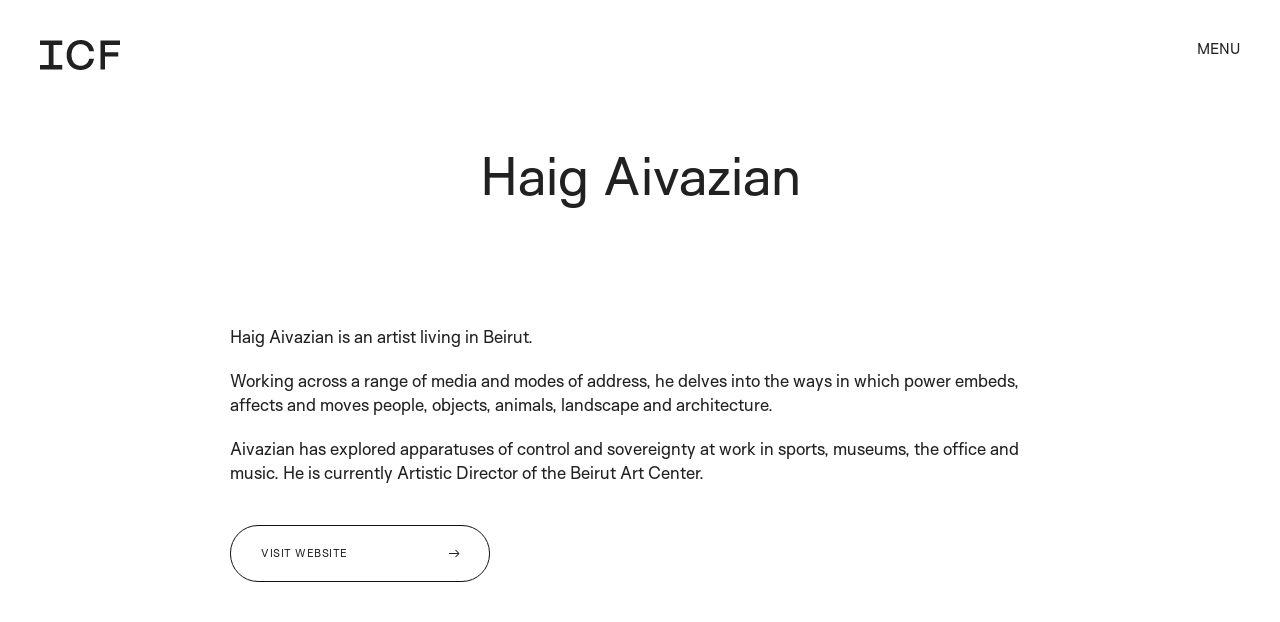

--- FILE ---
content_type: text/html; charset=UTF-8
request_url: https://www.internationalcuratorsforum.org/people/haig-aivazian/
body_size: 26868
content:

<!doctype html>
<html lang="en-GB">
    <head>
        <meta charset="UTF-8">
        <meta name="viewport" content="width=device-width, initial-scale=1, shrink-to-fit=no">
        <link rel="profile" href="http://gmpg.org/xfn/11">

        
        <meta name='robots' content='index, follow, max-image-preview:large, max-snippet:-1, max-video-preview:-1' />

	<!-- This site is optimized with the Yoast SEO plugin v26.7 - https://yoast.com/wordpress/plugins/seo/ -->
	<title>Haig Aivazian - ICF | International Curators Forum</title>
	<link rel="canonical" href="https://www.internationalcuratorsforum.org/people/haig-aivazian/" />
	<meta property="og:locale" content="en_GB" />
	<meta property="og:type" content="article" />
	<meta property="og:title" content="Haig Aivazian - ICF | International Curators Forum" />
	<meta property="og:url" content="https://www.internationalcuratorsforum.org/people/haig-aivazian/" />
	<meta property="og:site_name" content="ICF | International Curators Forum" />
	<meta property="article:publisher" content="https://www.facebook.com/internationalcuratorsforum" />
	<meta property="article:modified_time" content="2022-11-19T20:06:41+00:00" />
	<meta property="og:image" content="https://www.internationalcuratorsforum.org/wp-content/uploads/2023/01/ICFIcon_Black.png" />
	<meta property="og:image:width" content="280" />
	<meta property="og:image:height" content="124" />
	<meta property="og:image:type" content="image/png" />
	<meta name="twitter:card" content="summary_large_image" />
	<meta name="twitter:site" content="@ICF__" />
	<script type="application/ld+json" class="yoast-schema-graph">{"@context":"https://schema.org","@graph":[{"@type":"WebPage","@id":"https://www.internationalcuratorsforum.org/people/haig-aivazian/","url":"https://www.internationalcuratorsforum.org/people/haig-aivazian/","name":"Haig Aivazian - ICF | International Curators Forum","isPartOf":{"@id":"https://www.internationalcuratorsforum.org/#website"},"datePublished":"2022-10-21T11:53:13+00:00","dateModified":"2022-11-19T20:06:41+00:00","breadcrumb":{"@id":"https://www.internationalcuratorsforum.org/people/haig-aivazian/#breadcrumb"},"inLanguage":"en-GB","potentialAction":[{"@type":"ReadAction","target":["https://www.internationalcuratorsforum.org/people/haig-aivazian/"]}]},{"@type":"BreadcrumbList","@id":"https://www.internationalcuratorsforum.org/people/haig-aivazian/#breadcrumb","itemListElement":[{"@type":"ListItem","position":1,"name":"Home","item":"https://www.internationalcuratorsforum.org/"},{"@type":"ListItem","position":2,"name":"Haig Aivazian"}]},{"@type":"WebSite","@id":"https://www.internationalcuratorsforum.org/#website","url":"https://www.internationalcuratorsforum.org/","name":"ICF | International Curators Forum","description":"","publisher":{"@id":"https://www.internationalcuratorsforum.org/#organization"},"potentialAction":[{"@type":"SearchAction","target":{"@type":"EntryPoint","urlTemplate":"https://www.internationalcuratorsforum.org/?s={search_term_string}"},"query-input":{"@type":"PropertyValueSpecification","valueRequired":true,"valueName":"search_term_string"}}],"inLanguage":"en-GB"},{"@type":"Organization","@id":"https://www.internationalcuratorsforum.org/#organization","name":"International Curators Forum","url":"https://www.internationalcuratorsforum.org/","logo":{"@type":"ImageObject","inLanguage":"en-GB","@id":"https://www.internationalcuratorsforum.org/#/schema/logo/image/","url":"https://www.internationalcuratorsforum.org/wp-content/uploads/2023/01/ICFWordmark_Black.png","contentUrl":"https://www.internationalcuratorsforum.org/wp-content/uploads/2023/01/ICFWordmark_Black.png","width":200,"height":105,"caption":"International Curators Forum"},"image":{"@id":"https://www.internationalcuratorsforum.org/#/schema/logo/image/"},"sameAs":["https://www.facebook.com/internationalcuratorsforum","https://x.com/ICF__","https://www.instagram.com/icf__/","https://www.linkedin.com/company/icf-international-curators-forum/"]}]}</script>
	<!-- / Yoast SEO plugin. -->


<link rel="alternate" type="application/rss+xml" title="ICF | International Curators Forum &raquo; Feed" href="https://www.internationalcuratorsforum.org/feed/" />
<link rel="alternate" title="oEmbed (JSON)" type="application/json+oembed" href="https://www.internationalcuratorsforum.org/wp-json/oembed/1.0/embed?url=https%3A%2F%2Fwww.internationalcuratorsforum.org%2Fpeople%2Fhaig-aivazian%2F" />
<link rel="alternate" title="oEmbed (XML)" type="text/xml+oembed" href="https://www.internationalcuratorsforum.org/wp-json/oembed/1.0/embed?url=https%3A%2F%2Fwww.internationalcuratorsforum.org%2Fpeople%2Fhaig-aivazian%2F&#038;format=xml" />
<style id='wp-img-auto-sizes-contain-inline-css' type='text/css'>
img:is([sizes=auto i],[sizes^="auto," i]){contain-intrinsic-size:3000px 1500px}
/*# sourceURL=wp-img-auto-sizes-contain-inline-css */
</style>
<style id='classic-theme-styles-inline-css' type='text/css'>
/*! This file is auto-generated */
.wp-block-button__link{color:#fff;background-color:#32373c;border-radius:9999px;box-shadow:none;text-decoration:none;padding:calc(.667em + 2px) calc(1.333em + 2px);font-size:1.125em}.wp-block-file__button{background:#32373c;color:#fff;text-decoration:none}
/*# sourceURL=/wp-includes/css/classic-themes.min.css */
</style>
<link rel='stylesheet' id='woocommerce-layout-css' href='https://www.internationalcuratorsforum.org/wp-content/plugins/woocommerce/assets/css/woocommerce-layout.css?ver=10.4.3' type='text/css' media='all' />
<link rel='stylesheet' id='woocommerce-smallscreen-css' href='https://www.internationalcuratorsforum.org/wp-content/plugins/woocommerce/assets/css/woocommerce-smallscreen.css?ver=10.4.3' type='text/css' media='only screen and (max-width: 768px)' />
<style id='woocommerce-inline-inline-css' type='text/css'>
.woocommerce form .form-row .required { visibility: visible; }
/*# sourceURL=woocommerce-inline-inline-css */
</style>
<link rel='stylesheet' id='encorelibrary-styles-min-css' href='https://www.internationalcuratorsforum.org/wp-content/themes/encore/assets/styles.min.css?ver=18' type='text/css' media='all' />
<script type="text/javascript" src="https://www.internationalcuratorsforum.org/wp-includes/js/jquery/jquery.min.js?ver=3.7.1" id="jquery-core-js"></script>
<script type="text/javascript" src="https://www.internationalcuratorsforum.org/wp-includes/js/jquery/jquery-migrate.min.js?ver=3.4.1" id="jquery-migrate-js"></script>
<script type="text/javascript" id="cookie-law-info-js-extra">
/* <![CDATA[ */
var _ckyConfig = {"_ipData":[],"_assetsURL":"https://www.internationalcuratorsforum.org/wp-content/plugins/cookie-law-info/lite/frontend/images/","_publicURL":"https://www.internationalcuratorsforum.org","_expiry":"365","_categories":[{"name":"Necessary","slug":"necessary","isNecessary":true,"ccpaDoNotSell":true,"cookies":[],"active":true,"defaultConsent":{"gdpr":true,"ccpa":true}},{"name":"Functional","slug":"functional","isNecessary":false,"ccpaDoNotSell":true,"cookies":[],"active":true,"defaultConsent":{"gdpr":false,"ccpa":false}},{"name":"Analytics","slug":"analytics","isNecessary":false,"ccpaDoNotSell":true,"cookies":[],"active":true,"defaultConsent":{"gdpr":false,"ccpa":false}},{"name":"Performance","slug":"performance","isNecessary":false,"ccpaDoNotSell":true,"cookies":[],"active":true,"defaultConsent":{"gdpr":false,"ccpa":false}},{"name":"Advertisement","slug":"advertisement","isNecessary":false,"ccpaDoNotSell":true,"cookies":[],"active":true,"defaultConsent":{"gdpr":false,"ccpa":false}}],"_activeLaw":"gdpr","_rootDomain":"","_block":"1","_showBanner":"1","_bannerConfig":{"settings":{"type":"box","preferenceCenterType":"popup","position":"bottom-left","applicableLaw":"gdpr"},"behaviours":{"reloadBannerOnAccept":false,"loadAnalyticsByDefault":false,"animations":{"onLoad":"animate","onHide":"sticky"}},"config":{"revisitConsent":{"status":false,"tag":"revisit-consent","position":"bottom-left","meta":{"url":"#"},"styles":{"background-color":"#0056A7"},"elements":{"title":{"type":"text","tag":"revisit-consent-title","status":true,"styles":{"color":"#0056a7"}}}},"preferenceCenter":{"toggle":{"status":true,"tag":"detail-category-toggle","type":"toggle","states":{"active":{"styles":{"background-color":"#1863DC"}},"inactive":{"styles":{"background-color":"#D0D5D2"}}}}},"categoryPreview":{"status":false,"toggle":{"status":true,"tag":"detail-category-preview-toggle","type":"toggle","states":{"active":{"styles":{"background-color":"#1863DC"}},"inactive":{"styles":{"background-color":"#D0D5D2"}}}}},"videoPlaceholder":{"status":true,"styles":{"background-color":"#000000","border-color":"#000000cc","color":"#ffffff"}},"readMore":{"status":false,"tag":"readmore-button","type":"link","meta":{"noFollow":true,"newTab":true},"styles":{"color":"#1863DC","background-color":"transparent","border-color":"transparent"}},"showMore":{"status":true,"tag":"show-desc-button","type":"button","styles":{"color":"#1863DC"}},"showLess":{"status":true,"tag":"hide-desc-button","type":"button","styles":{"color":"#1863DC"}},"alwaysActive":{"status":true,"tag":"always-active","styles":{"color":"#008000"}},"manualLinks":{"status":true,"tag":"manual-links","type":"link","styles":{"color":"#1863DC"}},"auditTable":{"status":true},"optOption":{"status":true,"toggle":{"status":true,"tag":"optout-option-toggle","type":"toggle","states":{"active":{"styles":{"background-color":"#1863dc"}},"inactive":{"styles":{"background-color":"#FFFFFF"}}}}}}},"_version":"3.3.9.1","_logConsent":"","_tags":[{"tag":"accept-button","styles":{"color":"#FFFFFF","background-color":"#212121","border-color":"#212121"}},{"tag":"reject-button","styles":{"color":"#212121","background-color":"transparent","border-color":"#212121"}},{"tag":"settings-button","styles":{"color":"#1863DC","background-color":"transparent","border-color":"#1863DC"}},{"tag":"readmore-button","styles":{"color":"#1863DC","background-color":"transparent","border-color":"transparent"}},{"tag":"donotsell-button","styles":{"color":"#1863DC","background-color":"transparent","border-color":"transparent"}},{"tag":"show-desc-button","styles":{"color":"#1863DC"}},{"tag":"hide-desc-button","styles":{"color":"#1863DC"}},{"tag":"cky-always-active","styles":[]},{"tag":"cky-link","styles":[]},{"tag":"accept-button","styles":{"color":"#FFFFFF","background-color":"#212121","border-color":"#212121"}},{"tag":"revisit-consent","styles":{"background-color":"#0056A7"}}],"_shortCodes":[{"key":"cky_readmore","content":"\u003Ca href=\"#\" class=\"cky-policy\" aria-label=\"Read More\" target=\"_blank\" rel=\"noopener\" data-cky-tag=\"readmore-button\"\u003ERead More\u003C/a\u003E","tag":"readmore-button","status":false,"attributes":{"rel":"nofollow","target":"_blank"}},{"key":"cky_show_desc","content":"\u003Cbutton class=\"cky-show-desc-btn\" data-cky-tag=\"show-desc-button\" aria-label=\"Show more\"\u003EShow more\u003C/button\u003E","tag":"show-desc-button","status":true,"attributes":[]},{"key":"cky_hide_desc","content":"\u003Cbutton class=\"cky-show-desc-btn\" data-cky-tag=\"hide-desc-button\" aria-label=\"Show less\"\u003EShow less\u003C/button\u003E","tag":"hide-desc-button","status":true,"attributes":[]},{"key":"cky_optout_show_desc","content":"[cky_optout_show_desc]","tag":"optout-show-desc-button","status":true,"attributes":[]},{"key":"cky_optout_hide_desc","content":"[cky_optout_hide_desc]","tag":"optout-hide-desc-button","status":true,"attributes":[]},{"key":"cky_category_toggle_label","content":"[cky_{{status}}_category_label] [cky_preference_{{category_slug}}_title]","tag":"","status":true,"attributes":[]},{"key":"cky_enable_category_label","content":"Enable","tag":"","status":true,"attributes":[]},{"key":"cky_disable_category_label","content":"Disable","tag":"","status":true,"attributes":[]},{"key":"cky_video_placeholder","content":"\u003Cdiv class=\"video-placeholder-normal\" data-cky-tag=\"video-placeholder\" id=\"[UNIQUEID]\"\u003E\u003Cp class=\"video-placeholder-text-normal\" data-cky-tag=\"placeholder-title\"\u003EPlease accept the cookie consent\u003C/p\u003E\u003C/div\u003E","tag":"","status":true,"attributes":[]},{"key":"cky_enable_optout_label","content":"Enable","tag":"","status":true,"attributes":[]},{"key":"cky_disable_optout_label","content":"Disable","tag":"","status":true,"attributes":[]},{"key":"cky_optout_toggle_label","content":"[cky_{{status}}_optout_label] [cky_optout_option_title]","tag":"","status":true,"attributes":[]},{"key":"cky_optout_option_title","content":"Do Not Sell My Personal Information","tag":"","status":true,"attributes":[]},{"key":"cky_optout_close_label","content":"Close","tag":"","status":true,"attributes":[]},{"key":"cky_preference_close_label","content":"Close","tag":"","status":true,"attributes":[]}],"_rtl":"","_language":"en","_providersToBlock":[]};
var _ckyStyles = {"css":".cky-overlay{background: #000000; opacity: 0.4; position: fixed; top: 0; left: 0; width: 100%; height: 100%; z-index: 99999999;}.cky-hide{display: none;}.cky-btn-revisit-wrapper{display: flex; align-items: center; justify-content: center; background: #0056a7; width: 45px; height: 45px; border-radius: 50%; position: fixed; z-index: 999999; cursor: pointer;}.cky-revisit-bottom-left{bottom: 15px; left: 15px;}.cky-revisit-bottom-right{bottom: 15px; right: 15px;}.cky-btn-revisit-wrapper .cky-btn-revisit{display: flex; align-items: center; justify-content: center; background: none; border: none; cursor: pointer; position: relative; margin: 0; padding: 0;}.cky-btn-revisit-wrapper .cky-btn-revisit img{max-width: fit-content; margin: 0; height: 30px; width: 30px;}.cky-revisit-bottom-left:hover::before{content: attr(data-tooltip); position: absolute; background: #4e4b66; color: #ffffff; left: calc(100% + 7px); font-size: 12px; line-height: 16px; width: max-content; padding: 4px 8px; border-radius: 4px;}.cky-revisit-bottom-left:hover::after{position: absolute; content: \"\"; border: 5px solid transparent; left: calc(100% + 2px); border-left-width: 0; border-right-color: #4e4b66;}.cky-revisit-bottom-right:hover::before{content: attr(data-tooltip); position: absolute; background: #4e4b66; color: #ffffff; right: calc(100% + 7px); font-size: 12px; line-height: 16px; width: max-content; padding: 4px 8px; border-radius: 4px;}.cky-revisit-bottom-right:hover::after{position: absolute; content: \"\"; border: 5px solid transparent; right: calc(100% + 2px); border-right-width: 0; border-left-color: #4e4b66;}.cky-revisit-hide{display: none;}.cky-consent-container{position: fixed; width: 440px; box-sizing: border-box; z-index: 9999999; border-radius: 6px;}.cky-consent-container .cky-consent-bar{background: #ffffff; border: 1px solid; padding: 20px 26px; box-shadow: 0 -1px 10px 0 #acabab4d; border-radius: 6px;}.cky-box-bottom-left{bottom: 40px; left: 40px;}.cky-box-bottom-right{bottom: 40px; right: 40px;}.cky-box-top-left{top: 40px; left: 40px;}.cky-box-top-right{top: 40px; right: 40px;}.cky-custom-brand-logo-wrapper .cky-custom-brand-logo{width: 100px; height: auto; margin: 0 0 12px 0;}.cky-notice .cky-title{color: #212121; font-weight: 700; font-size: 18px; line-height: 24px; margin: 0 0 12px 0;}.cky-notice-des *,.cky-preference-content-wrapper *,.cky-accordion-header-des *,.cky-gpc-wrapper .cky-gpc-desc *{font-size: 14px;}.cky-notice-des{color: #212121; font-size: 14px; line-height: 24px; font-weight: 400;}.cky-notice-des img{height: 25px; width: 25px;}.cky-consent-bar .cky-notice-des p,.cky-gpc-wrapper .cky-gpc-desc p,.cky-preference-body-wrapper .cky-preference-content-wrapper p,.cky-accordion-header-wrapper .cky-accordion-header-des p,.cky-cookie-des-table li div:last-child p{color: inherit; margin-top: 0; overflow-wrap: break-word;}.cky-notice-des P:last-child,.cky-preference-content-wrapper p:last-child,.cky-cookie-des-table li div:last-child p:last-child,.cky-gpc-wrapper .cky-gpc-desc p:last-child{margin-bottom: 0;}.cky-notice-des a.cky-policy,.cky-notice-des button.cky-policy{font-size: 14px; color: #1863dc; white-space: nowrap; cursor: pointer; background: transparent; border: 1px solid; text-decoration: underline;}.cky-notice-des button.cky-policy{padding: 0;}.cky-notice-des a.cky-policy:focus-visible,.cky-notice-des button.cky-policy:focus-visible,.cky-preference-content-wrapper .cky-show-desc-btn:focus-visible,.cky-accordion-header .cky-accordion-btn:focus-visible,.cky-preference-header .cky-btn-close:focus-visible,.cky-switch input[type=\"checkbox\"]:focus-visible,.cky-footer-wrapper a:focus-visible,.cky-btn:focus-visible{outline: 2px solid #1863dc; outline-offset: 2px;}.cky-btn:focus:not(:focus-visible),.cky-accordion-header .cky-accordion-btn:focus:not(:focus-visible),.cky-preference-content-wrapper .cky-show-desc-btn:focus:not(:focus-visible),.cky-btn-revisit-wrapper .cky-btn-revisit:focus:not(:focus-visible),.cky-preference-header .cky-btn-close:focus:not(:focus-visible),.cky-consent-bar .cky-banner-btn-close:focus:not(:focus-visible){outline: 0;}button.cky-show-desc-btn:not(:hover):not(:active){color: #1863dc; background: transparent;}button.cky-accordion-btn:not(:hover):not(:active),button.cky-banner-btn-close:not(:hover):not(:active),button.cky-btn-revisit:not(:hover):not(:active),button.cky-btn-close:not(:hover):not(:active){background: transparent;}.cky-consent-bar button:hover,.cky-modal.cky-modal-open button:hover,.cky-consent-bar button:focus,.cky-modal.cky-modal-open button:focus{text-decoration: none;}.cky-notice-btn-wrapper{display: flex; justify-content: flex-start; align-items: center; flex-wrap: wrap; margin-top: 16px;}.cky-notice-btn-wrapper .cky-btn{text-shadow: none; box-shadow: none;}.cky-btn{flex: auto; max-width: 100%; font-size: 14px; font-family: inherit; line-height: 24px; padding: 8px; font-weight: 500; margin: 0 8px 0 0; border-radius: 2px; cursor: pointer; text-align: center; text-transform: none; min-height: 0;}.cky-btn:hover{opacity: 0.8;}.cky-btn-customize{color: #1863dc; background: transparent; border: 2px solid #1863dc;}.cky-btn-reject{color: #1863dc; background: transparent; border: 2px solid #1863dc;}.cky-btn-accept{background: #1863dc; color: #ffffff; border: 2px solid #1863dc;}.cky-btn:last-child{margin-right: 0;}@media (max-width: 576px){.cky-box-bottom-left{bottom: 0; left: 0;}.cky-box-bottom-right{bottom: 0; right: 0;}.cky-box-top-left{top: 0; left: 0;}.cky-box-top-right{top: 0; right: 0;}}@media (max-width: 440px){.cky-box-bottom-left, .cky-box-bottom-right, .cky-box-top-left, .cky-box-top-right{width: 100%; max-width: 100%;}.cky-consent-container .cky-consent-bar{padding: 20px 0;}.cky-custom-brand-logo-wrapper, .cky-notice .cky-title, .cky-notice-des, .cky-notice-btn-wrapper{padding: 0 24px;}.cky-notice-des{max-height: 40vh; overflow-y: scroll;}.cky-notice-btn-wrapper{flex-direction: column; margin-top: 0;}.cky-btn{width: 100%; margin: 10px 0 0 0;}.cky-notice-btn-wrapper .cky-btn-customize{order: 2;}.cky-notice-btn-wrapper .cky-btn-reject{order: 3;}.cky-notice-btn-wrapper .cky-btn-accept{order: 1; margin-top: 16px;}}@media (max-width: 352px){.cky-notice .cky-title{font-size: 16px;}.cky-notice-des *{font-size: 12px;}.cky-notice-des, .cky-btn{font-size: 12px;}}.cky-modal.cky-modal-open{display: flex; visibility: visible; -webkit-transform: translate(-50%, -50%); -moz-transform: translate(-50%, -50%); -ms-transform: translate(-50%, -50%); -o-transform: translate(-50%, -50%); transform: translate(-50%, -50%); top: 50%; left: 50%; transition: all 1s ease;}.cky-modal{box-shadow: 0 32px 68px rgba(0, 0, 0, 0.3); margin: 0 auto; position: fixed; max-width: 100%; background: #ffffff; top: 50%; box-sizing: border-box; border-radius: 6px; z-index: 999999999; color: #212121; -webkit-transform: translate(-50%, 100%); -moz-transform: translate(-50%, 100%); -ms-transform: translate(-50%, 100%); -o-transform: translate(-50%, 100%); transform: translate(-50%, 100%); visibility: hidden; transition: all 0s ease;}.cky-preference-center{max-height: 79vh; overflow: hidden; width: 845px; overflow: hidden; flex: 1 1 0; display: flex; flex-direction: column; border-radius: 6px;}.cky-preference-header{display: flex; align-items: center; justify-content: space-between; padding: 22px 24px; border-bottom: 1px solid;}.cky-preference-header .cky-preference-title{font-size: 18px; font-weight: 700; line-height: 24px;}.cky-preference-header .cky-btn-close{margin: 0; cursor: pointer; vertical-align: middle; padding: 0; background: none; border: none; width: auto; height: auto; min-height: 0; line-height: 0; text-shadow: none; box-shadow: none;}.cky-preference-header .cky-btn-close img{margin: 0; height: 10px; width: 10px;}.cky-preference-body-wrapper{padding: 0 24px; flex: 1; overflow: auto; box-sizing: border-box;}.cky-preference-content-wrapper,.cky-gpc-wrapper .cky-gpc-desc{font-size: 14px; line-height: 24px; font-weight: 400; padding: 12px 0;}.cky-preference-content-wrapper{border-bottom: 1px solid;}.cky-preference-content-wrapper img{height: 25px; width: 25px;}.cky-preference-content-wrapper .cky-show-desc-btn{font-size: 14px; font-family: inherit; color: #1863dc; text-decoration: none; line-height: 24px; padding: 0; margin: 0; white-space: nowrap; cursor: pointer; background: transparent; border-color: transparent; text-transform: none; min-height: 0; text-shadow: none; box-shadow: none;}.cky-accordion-wrapper{margin-bottom: 10px;}.cky-accordion{border-bottom: 1px solid;}.cky-accordion:last-child{border-bottom: none;}.cky-accordion .cky-accordion-item{display: flex; margin-top: 10px;}.cky-accordion .cky-accordion-body{display: none;}.cky-accordion.cky-accordion-active .cky-accordion-body{display: block; padding: 0 22px; margin-bottom: 16px;}.cky-accordion-header-wrapper{cursor: pointer; width: 100%;}.cky-accordion-item .cky-accordion-header{display: flex; justify-content: space-between; align-items: center;}.cky-accordion-header .cky-accordion-btn{font-size: 16px; font-family: inherit; color: #212121; line-height: 24px; background: none; border: none; font-weight: 700; padding: 0; margin: 0; cursor: pointer; text-transform: none; min-height: 0; text-shadow: none; box-shadow: none;}.cky-accordion-header .cky-always-active{color: #008000; font-weight: 600; line-height: 24px; font-size: 14px;}.cky-accordion-header-des{font-size: 14px; line-height: 24px; margin: 10px 0 16px 0;}.cky-accordion-chevron{margin-right: 22px; position: relative; cursor: pointer;}.cky-accordion-chevron-hide{display: none;}.cky-accordion .cky-accordion-chevron i::before{content: \"\"; position: absolute; border-right: 1.4px solid; border-bottom: 1.4px solid; border-color: inherit; height: 6px; width: 6px; -webkit-transform: rotate(-45deg); -moz-transform: rotate(-45deg); -ms-transform: rotate(-45deg); -o-transform: rotate(-45deg); transform: rotate(-45deg); transition: all 0.2s ease-in-out; top: 8px;}.cky-accordion.cky-accordion-active .cky-accordion-chevron i::before{-webkit-transform: rotate(45deg); -moz-transform: rotate(45deg); -ms-transform: rotate(45deg); -o-transform: rotate(45deg); transform: rotate(45deg);}.cky-audit-table{background: #f4f4f4; border-radius: 6px;}.cky-audit-table .cky-empty-cookies-text{color: inherit; font-size: 12px; line-height: 24px; margin: 0; padding: 10px;}.cky-audit-table .cky-cookie-des-table{font-size: 12px; line-height: 24px; font-weight: normal; padding: 15px 10px; border-bottom: 1px solid; border-bottom-color: inherit; margin: 0;}.cky-audit-table .cky-cookie-des-table:last-child{border-bottom: none;}.cky-audit-table .cky-cookie-des-table li{list-style-type: none; display: flex; padding: 3px 0;}.cky-audit-table .cky-cookie-des-table li:first-child{padding-top: 0;}.cky-cookie-des-table li div:first-child{width: 100px; font-weight: 600; word-break: break-word; word-wrap: break-word;}.cky-cookie-des-table li div:last-child{flex: 1; word-break: break-word; word-wrap: break-word; margin-left: 8px;}.cky-footer-shadow{display: block; width: 100%; height: 40px; background: linear-gradient(180deg, rgba(255, 255, 255, 0) 0%, #ffffff 100%); position: absolute; bottom: calc(100% - 1px);}.cky-footer-wrapper{position: relative;}.cky-prefrence-btn-wrapper{display: flex; flex-wrap: wrap; align-items: center; justify-content: center; padding: 22px 24px; border-top: 1px solid;}.cky-prefrence-btn-wrapper .cky-btn{flex: auto; max-width: 100%; text-shadow: none; box-shadow: none;}.cky-btn-preferences{color: #1863dc; background: transparent; border: 2px solid #1863dc;}.cky-preference-header,.cky-preference-body-wrapper,.cky-preference-content-wrapper,.cky-accordion-wrapper,.cky-accordion,.cky-accordion-wrapper,.cky-footer-wrapper,.cky-prefrence-btn-wrapper{border-color: inherit;}@media (max-width: 845px){.cky-modal{max-width: calc(100% - 16px);}}@media (max-width: 576px){.cky-modal{max-width: 100%;}.cky-preference-center{max-height: 100vh;}.cky-prefrence-btn-wrapper{flex-direction: column;}.cky-accordion.cky-accordion-active .cky-accordion-body{padding-right: 0;}.cky-prefrence-btn-wrapper .cky-btn{width: 100%; margin: 10px 0 0 0;}.cky-prefrence-btn-wrapper .cky-btn-reject{order: 3;}.cky-prefrence-btn-wrapper .cky-btn-accept{order: 1; margin-top: 0;}.cky-prefrence-btn-wrapper .cky-btn-preferences{order: 2;}}@media (max-width: 425px){.cky-accordion-chevron{margin-right: 15px;}.cky-notice-btn-wrapper{margin-top: 0;}.cky-accordion.cky-accordion-active .cky-accordion-body{padding: 0 15px;}}@media (max-width: 352px){.cky-preference-header .cky-preference-title{font-size: 16px;}.cky-preference-header{padding: 16px 24px;}.cky-preference-content-wrapper *, .cky-accordion-header-des *{font-size: 12px;}.cky-preference-content-wrapper, .cky-preference-content-wrapper .cky-show-more, .cky-accordion-header .cky-always-active, .cky-accordion-header-des, .cky-preference-content-wrapper .cky-show-desc-btn, .cky-notice-des a.cky-policy{font-size: 12px;}.cky-accordion-header .cky-accordion-btn{font-size: 14px;}}.cky-switch{display: flex;}.cky-switch input[type=\"checkbox\"]{position: relative; width: 44px; height: 24px; margin: 0; background: #d0d5d2; -webkit-appearance: none; border-radius: 50px; cursor: pointer; outline: 0; border: none; top: 0;}.cky-switch input[type=\"checkbox\"]:checked{background: #1863dc;}.cky-switch input[type=\"checkbox\"]:before{position: absolute; content: \"\"; height: 20px; width: 20px; left: 2px; bottom: 2px; border-radius: 50%; background-color: white; -webkit-transition: 0.4s; transition: 0.4s; margin: 0;}.cky-switch input[type=\"checkbox\"]:after{display: none;}.cky-switch input[type=\"checkbox\"]:checked:before{-webkit-transform: translateX(20px); -ms-transform: translateX(20px); transform: translateX(20px);}@media (max-width: 425px){.cky-switch input[type=\"checkbox\"]{width: 38px; height: 21px;}.cky-switch input[type=\"checkbox\"]:before{height: 17px; width: 17px;}.cky-switch input[type=\"checkbox\"]:checked:before{-webkit-transform: translateX(17px); -ms-transform: translateX(17px); transform: translateX(17px);}}.cky-consent-bar .cky-banner-btn-close{position: absolute; right: 9px; top: 5px; background: none; border: none; cursor: pointer; padding: 0; margin: 0; min-height: 0; line-height: 0; height: auto; width: auto; text-shadow: none; box-shadow: none;}.cky-consent-bar .cky-banner-btn-close img{height: 9px; width: 9px; margin: 0;}.cky-notice-group{font-size: 14px; line-height: 24px; font-weight: 400; color: #212121;}.cky-notice-btn-wrapper .cky-btn-do-not-sell{font-size: 14px; line-height: 24px; padding: 6px 0; margin: 0; font-weight: 500; background: none; border-radius: 2px; border: none; cursor: pointer; text-align: left; color: #1863dc; background: transparent; border-color: transparent; box-shadow: none; text-shadow: none;}.cky-consent-bar .cky-banner-btn-close:focus-visible,.cky-notice-btn-wrapper .cky-btn-do-not-sell:focus-visible,.cky-opt-out-btn-wrapper .cky-btn:focus-visible,.cky-opt-out-checkbox-wrapper input[type=\"checkbox\"].cky-opt-out-checkbox:focus-visible{outline: 2px solid #1863dc; outline-offset: 2px;}@media (max-width: 440px){.cky-consent-container{width: 100%;}}@media (max-width: 352px){.cky-notice-des a.cky-policy, .cky-notice-btn-wrapper .cky-btn-do-not-sell{font-size: 12px;}}.cky-opt-out-wrapper{padding: 12px 0;}.cky-opt-out-wrapper .cky-opt-out-checkbox-wrapper{display: flex; align-items: center;}.cky-opt-out-checkbox-wrapper .cky-opt-out-checkbox-label{font-size: 16px; font-weight: 700; line-height: 24px; margin: 0 0 0 12px; cursor: pointer;}.cky-opt-out-checkbox-wrapper input[type=\"checkbox\"].cky-opt-out-checkbox{background-color: #ffffff; border: 1px solid black; width: 20px; height: 18.5px; margin: 0; -webkit-appearance: none; position: relative; display: flex; align-items: center; justify-content: center; border-radius: 2px; cursor: pointer;}.cky-opt-out-checkbox-wrapper input[type=\"checkbox\"].cky-opt-out-checkbox:checked{background-color: #1863dc; border: none;}.cky-opt-out-checkbox-wrapper input[type=\"checkbox\"].cky-opt-out-checkbox:checked::after{left: 6px; bottom: 4px; width: 7px; height: 13px; border: solid #ffffff; border-width: 0 3px 3px 0; border-radius: 2px; -webkit-transform: rotate(45deg); -ms-transform: rotate(45deg); transform: rotate(45deg); content: \"\"; position: absolute; box-sizing: border-box;}.cky-opt-out-checkbox-wrapper.cky-disabled .cky-opt-out-checkbox-label,.cky-opt-out-checkbox-wrapper.cky-disabled input[type=\"checkbox\"].cky-opt-out-checkbox{cursor: no-drop;}.cky-gpc-wrapper{margin: 0 0 0 32px;}.cky-footer-wrapper .cky-opt-out-btn-wrapper{display: flex; flex-wrap: wrap; align-items: center; justify-content: center; padding: 22px 24px;}.cky-opt-out-btn-wrapper .cky-btn{flex: auto; max-width: 100%; text-shadow: none; box-shadow: none;}.cky-opt-out-btn-wrapper .cky-btn-cancel{border: 1px solid #dedfe0; background: transparent; color: #858585;}.cky-opt-out-btn-wrapper .cky-btn-confirm{background: #1863dc; color: #ffffff; border: 1px solid #1863dc;}@media (max-width: 352px){.cky-opt-out-checkbox-wrapper .cky-opt-out-checkbox-label{font-size: 14px;}.cky-gpc-wrapper .cky-gpc-desc, .cky-gpc-wrapper .cky-gpc-desc *{font-size: 12px;}.cky-opt-out-checkbox-wrapper input[type=\"checkbox\"].cky-opt-out-checkbox{width: 16px; height: 16px;}.cky-opt-out-checkbox-wrapper input[type=\"checkbox\"].cky-opt-out-checkbox:checked::after{left: 5px; bottom: 4px; width: 3px; height: 9px;}.cky-gpc-wrapper{margin: 0 0 0 28px;}}.video-placeholder-youtube{background-size: 100% 100%; background-position: center; background-repeat: no-repeat; background-color: #b2b0b059; position: relative; display: flex; align-items: center; justify-content: center; max-width: 100%;}.video-placeholder-text-youtube{text-align: center; align-items: center; padding: 10px 16px; background-color: #000000cc; color: #ffffff; border: 1px solid; border-radius: 2px; cursor: pointer;}.video-placeholder-normal{background-image: url(\"/wp-content/plugins/cookie-law-info/lite/frontend/images/placeholder.svg\"); background-size: 80px; background-position: center; background-repeat: no-repeat; background-color: #b2b0b059; position: relative; display: flex; align-items: flex-end; justify-content: center; max-width: 100%;}.video-placeholder-text-normal{align-items: center; padding: 10px 16px; text-align: center; border: 1px solid; border-radius: 2px; cursor: pointer;}.cky-rtl{direction: rtl; text-align: right;}.cky-rtl .cky-banner-btn-close{left: 9px; right: auto;}.cky-rtl .cky-notice-btn-wrapper .cky-btn:last-child{margin-right: 8px;}.cky-rtl .cky-notice-btn-wrapper .cky-btn:first-child{margin-right: 0;}.cky-rtl .cky-notice-btn-wrapper{margin-left: 0; margin-right: 15px;}.cky-rtl .cky-prefrence-btn-wrapper .cky-btn{margin-right: 8px;}.cky-rtl .cky-prefrence-btn-wrapper .cky-btn:first-child{margin-right: 0;}.cky-rtl .cky-accordion .cky-accordion-chevron i::before{border: none; border-left: 1.4px solid; border-top: 1.4px solid; left: 12px;}.cky-rtl .cky-accordion.cky-accordion-active .cky-accordion-chevron i::before{-webkit-transform: rotate(-135deg); -moz-transform: rotate(-135deg); -ms-transform: rotate(-135deg); -o-transform: rotate(-135deg); transform: rotate(-135deg);}@media (max-width: 768px){.cky-rtl .cky-notice-btn-wrapper{margin-right: 0;}}@media (max-width: 576px){.cky-rtl .cky-notice-btn-wrapper .cky-btn:last-child{margin-right: 0;}.cky-rtl .cky-prefrence-btn-wrapper .cky-btn{margin-right: 0;}.cky-rtl .cky-accordion.cky-accordion-active .cky-accordion-body{padding: 0 22px 0 0;}}@media (max-width: 425px){.cky-rtl .cky-accordion.cky-accordion-active .cky-accordion-body{padding: 0 15px 0 0;}}.cky-rtl .cky-opt-out-btn-wrapper .cky-btn{margin-right: 12px;}.cky-rtl .cky-opt-out-btn-wrapper .cky-btn:first-child{margin-right: 0;}.cky-rtl .cky-opt-out-checkbox-wrapper .cky-opt-out-checkbox-label{margin: 0 12px 0 0;}"};
//# sourceURL=cookie-law-info-js-extra
/* ]]> */
</script>
<script type="text/javascript" src="https://www.internationalcuratorsforum.org/wp-content/plugins/cookie-law-info/lite/frontend/js/script.min.js?ver=3.3.9.1" id="cookie-law-info-js"></script>
<script type="text/javascript" src="https://www.internationalcuratorsforum.org/wp-content/plugins/woocommerce/assets/js/jquery-blockui/jquery.blockUI.min.js?ver=2.7.0-wc.10.4.3" id="wc-jquery-blockui-js" defer="defer" data-wp-strategy="defer"></script>
<script type="text/javascript" id="wc-add-to-cart-js-extra">
/* <![CDATA[ */
var wc_add_to_cart_params = {"ajax_url":"/wp-admin/admin-ajax.php","wc_ajax_url":"/?wc-ajax=%%endpoint%%","i18n_view_cart":"View basket","cart_url":"https://www.internationalcuratorsforum.org/basket/","is_cart":"","cart_redirect_after_add":"no"};
//# sourceURL=wc-add-to-cart-js-extra
/* ]]> */
</script>
<script type="text/javascript" src="https://www.internationalcuratorsforum.org/wp-content/plugins/woocommerce/assets/js/frontend/add-to-cart.min.js?ver=10.4.3" id="wc-add-to-cart-js" defer="defer" data-wp-strategy="defer"></script>
<script type="text/javascript" src="https://www.internationalcuratorsforum.org/wp-content/plugins/woocommerce/assets/js/js-cookie/js.cookie.min.js?ver=2.1.4-wc.10.4.3" id="wc-js-cookie-js" defer="defer" data-wp-strategy="defer"></script>
<script type="text/javascript" id="woocommerce-js-extra">
/* <![CDATA[ */
var woocommerce_params = {"ajax_url":"/wp-admin/admin-ajax.php","wc_ajax_url":"/?wc-ajax=%%endpoint%%","i18n_password_show":"Show password","i18n_password_hide":"Hide password"};
//# sourceURL=woocommerce-js-extra
/* ]]> */
</script>
<script type="text/javascript" src="https://www.internationalcuratorsforum.org/wp-content/plugins/woocommerce/assets/js/frontend/woocommerce.min.js?ver=10.4.3" id="woocommerce-js" defer="defer" data-wp-strategy="defer"></script>
<link rel="https://api.w.org/" href="https://www.internationalcuratorsforum.org/wp-json/" /><link rel="EditURI" type="application/rsd+xml" title="RSD" href="https://www.internationalcuratorsforum.org/xmlrpc.php?rsd" />

<link rel='shortlink' href='https://www.internationalcuratorsforum.org/?p=829' />
<style id="cky-style-inline">[data-cky-tag]{visibility:hidden;}</style>	<noscript><style>.woocommerce-product-gallery{ opacity: 1 !important; }</style></noscript>
	<link rel="icon" href="https://www.internationalcuratorsforum.org/wp-content/uploads/2022/10/cropped-Favicon-32x32.png" sizes="32x32" />
<link rel="icon" href="https://www.internationalcuratorsforum.org/wp-content/uploads/2022/10/cropped-Favicon-192x192.png" sizes="192x192" />
<link rel="apple-touch-icon" href="https://www.internationalcuratorsforum.org/wp-content/uploads/2022/10/cropped-Favicon-180x180.png" />
<meta name="msapplication-TileImage" content="https://www.internationalcuratorsforum.org/wp-content/uploads/2022/10/cropped-Favicon-270x270.png" />

        <!-- Google tag (gtag.js) -->
<script async src="https://www.googletagmanager.com/gtag/js?id=G-981R07RYZ2"></script>
<script>
  window.dataLayer = window.dataLayer || [];
  function gtag(){dataLayer.push(arguments);}
  gtag('js', new Date());

  gtag('config', 'G-981R07RYZ2');
</script>    <link rel='stylesheet' id='wc-blocks-style-css' href='https://www.internationalcuratorsforum.org/wp-content/plugins/woocommerce/assets/client/blocks/wc-blocks.css?ver=wc-10.4.3' type='text/css' media='all' />
<style id='global-styles-inline-css' type='text/css'>
:root{--wp--preset--aspect-ratio--square: 1;--wp--preset--aspect-ratio--4-3: 4/3;--wp--preset--aspect-ratio--3-4: 3/4;--wp--preset--aspect-ratio--3-2: 3/2;--wp--preset--aspect-ratio--2-3: 2/3;--wp--preset--aspect-ratio--16-9: 16/9;--wp--preset--aspect-ratio--9-16: 9/16;--wp--preset--color--black: #000000;--wp--preset--color--cyan-bluish-gray: #abb8c3;--wp--preset--color--white: #ffffff;--wp--preset--color--pale-pink: #f78da7;--wp--preset--color--vivid-red: #cf2e2e;--wp--preset--color--luminous-vivid-orange: #ff6900;--wp--preset--color--luminous-vivid-amber: #fcb900;--wp--preset--color--light-green-cyan: #7bdcb5;--wp--preset--color--vivid-green-cyan: #00d084;--wp--preset--color--pale-cyan-blue: #8ed1fc;--wp--preset--color--vivid-cyan-blue: #0693e3;--wp--preset--color--vivid-purple: #9b51e0;--wp--preset--gradient--vivid-cyan-blue-to-vivid-purple: linear-gradient(135deg,rgb(6,147,227) 0%,rgb(155,81,224) 100%);--wp--preset--gradient--light-green-cyan-to-vivid-green-cyan: linear-gradient(135deg,rgb(122,220,180) 0%,rgb(0,208,130) 100%);--wp--preset--gradient--luminous-vivid-amber-to-luminous-vivid-orange: linear-gradient(135deg,rgb(252,185,0) 0%,rgb(255,105,0) 100%);--wp--preset--gradient--luminous-vivid-orange-to-vivid-red: linear-gradient(135deg,rgb(255,105,0) 0%,rgb(207,46,46) 100%);--wp--preset--gradient--very-light-gray-to-cyan-bluish-gray: linear-gradient(135deg,rgb(238,238,238) 0%,rgb(169,184,195) 100%);--wp--preset--gradient--cool-to-warm-spectrum: linear-gradient(135deg,rgb(74,234,220) 0%,rgb(151,120,209) 20%,rgb(207,42,186) 40%,rgb(238,44,130) 60%,rgb(251,105,98) 80%,rgb(254,248,76) 100%);--wp--preset--gradient--blush-light-purple: linear-gradient(135deg,rgb(255,206,236) 0%,rgb(152,150,240) 100%);--wp--preset--gradient--blush-bordeaux: linear-gradient(135deg,rgb(254,205,165) 0%,rgb(254,45,45) 50%,rgb(107,0,62) 100%);--wp--preset--gradient--luminous-dusk: linear-gradient(135deg,rgb(255,203,112) 0%,rgb(199,81,192) 50%,rgb(65,88,208) 100%);--wp--preset--gradient--pale-ocean: linear-gradient(135deg,rgb(255,245,203) 0%,rgb(182,227,212) 50%,rgb(51,167,181) 100%);--wp--preset--gradient--electric-grass: linear-gradient(135deg,rgb(202,248,128) 0%,rgb(113,206,126) 100%);--wp--preset--gradient--midnight: linear-gradient(135deg,rgb(2,3,129) 0%,rgb(40,116,252) 100%);--wp--preset--font-size--small: 13px;--wp--preset--font-size--medium: 20px;--wp--preset--font-size--large: 36px;--wp--preset--font-size--x-large: 42px;--wp--preset--spacing--20: 0.44rem;--wp--preset--spacing--30: 0.67rem;--wp--preset--spacing--40: 1rem;--wp--preset--spacing--50: 1.5rem;--wp--preset--spacing--60: 2.25rem;--wp--preset--spacing--70: 3.38rem;--wp--preset--spacing--80: 5.06rem;--wp--preset--shadow--natural: 6px 6px 9px rgba(0, 0, 0, 0.2);--wp--preset--shadow--deep: 12px 12px 50px rgba(0, 0, 0, 0.4);--wp--preset--shadow--sharp: 6px 6px 0px rgba(0, 0, 0, 0.2);--wp--preset--shadow--outlined: 6px 6px 0px -3px rgb(255, 255, 255), 6px 6px rgb(0, 0, 0);--wp--preset--shadow--crisp: 6px 6px 0px rgb(0, 0, 0);}:where(.is-layout-flex){gap: 0.5em;}:where(.is-layout-grid){gap: 0.5em;}body .is-layout-flex{display: flex;}.is-layout-flex{flex-wrap: wrap;align-items: center;}.is-layout-flex > :is(*, div){margin: 0;}body .is-layout-grid{display: grid;}.is-layout-grid > :is(*, div){margin: 0;}:where(.wp-block-columns.is-layout-flex){gap: 2em;}:where(.wp-block-columns.is-layout-grid){gap: 2em;}:where(.wp-block-post-template.is-layout-flex){gap: 1.25em;}:where(.wp-block-post-template.is-layout-grid){gap: 1.25em;}.has-black-color{color: var(--wp--preset--color--black) !important;}.has-cyan-bluish-gray-color{color: var(--wp--preset--color--cyan-bluish-gray) !important;}.has-white-color{color: var(--wp--preset--color--white) !important;}.has-pale-pink-color{color: var(--wp--preset--color--pale-pink) !important;}.has-vivid-red-color{color: var(--wp--preset--color--vivid-red) !important;}.has-luminous-vivid-orange-color{color: var(--wp--preset--color--luminous-vivid-orange) !important;}.has-luminous-vivid-amber-color{color: var(--wp--preset--color--luminous-vivid-amber) !important;}.has-light-green-cyan-color{color: var(--wp--preset--color--light-green-cyan) !important;}.has-vivid-green-cyan-color{color: var(--wp--preset--color--vivid-green-cyan) !important;}.has-pale-cyan-blue-color{color: var(--wp--preset--color--pale-cyan-blue) !important;}.has-vivid-cyan-blue-color{color: var(--wp--preset--color--vivid-cyan-blue) !important;}.has-vivid-purple-color{color: var(--wp--preset--color--vivid-purple) !important;}.has-black-background-color{background-color: var(--wp--preset--color--black) !important;}.has-cyan-bluish-gray-background-color{background-color: var(--wp--preset--color--cyan-bluish-gray) !important;}.has-white-background-color{background-color: var(--wp--preset--color--white) !important;}.has-pale-pink-background-color{background-color: var(--wp--preset--color--pale-pink) !important;}.has-vivid-red-background-color{background-color: var(--wp--preset--color--vivid-red) !important;}.has-luminous-vivid-orange-background-color{background-color: var(--wp--preset--color--luminous-vivid-orange) !important;}.has-luminous-vivid-amber-background-color{background-color: var(--wp--preset--color--luminous-vivid-amber) !important;}.has-light-green-cyan-background-color{background-color: var(--wp--preset--color--light-green-cyan) !important;}.has-vivid-green-cyan-background-color{background-color: var(--wp--preset--color--vivid-green-cyan) !important;}.has-pale-cyan-blue-background-color{background-color: var(--wp--preset--color--pale-cyan-blue) !important;}.has-vivid-cyan-blue-background-color{background-color: var(--wp--preset--color--vivid-cyan-blue) !important;}.has-vivid-purple-background-color{background-color: var(--wp--preset--color--vivid-purple) !important;}.has-black-border-color{border-color: var(--wp--preset--color--black) !important;}.has-cyan-bluish-gray-border-color{border-color: var(--wp--preset--color--cyan-bluish-gray) !important;}.has-white-border-color{border-color: var(--wp--preset--color--white) !important;}.has-pale-pink-border-color{border-color: var(--wp--preset--color--pale-pink) !important;}.has-vivid-red-border-color{border-color: var(--wp--preset--color--vivid-red) !important;}.has-luminous-vivid-orange-border-color{border-color: var(--wp--preset--color--luminous-vivid-orange) !important;}.has-luminous-vivid-amber-border-color{border-color: var(--wp--preset--color--luminous-vivid-amber) !important;}.has-light-green-cyan-border-color{border-color: var(--wp--preset--color--light-green-cyan) !important;}.has-vivid-green-cyan-border-color{border-color: var(--wp--preset--color--vivid-green-cyan) !important;}.has-pale-cyan-blue-border-color{border-color: var(--wp--preset--color--pale-cyan-blue) !important;}.has-vivid-cyan-blue-border-color{border-color: var(--wp--preset--color--vivid-cyan-blue) !important;}.has-vivid-purple-border-color{border-color: var(--wp--preset--color--vivid-purple) !important;}.has-vivid-cyan-blue-to-vivid-purple-gradient-background{background: var(--wp--preset--gradient--vivid-cyan-blue-to-vivid-purple) !important;}.has-light-green-cyan-to-vivid-green-cyan-gradient-background{background: var(--wp--preset--gradient--light-green-cyan-to-vivid-green-cyan) !important;}.has-luminous-vivid-amber-to-luminous-vivid-orange-gradient-background{background: var(--wp--preset--gradient--luminous-vivid-amber-to-luminous-vivid-orange) !important;}.has-luminous-vivid-orange-to-vivid-red-gradient-background{background: var(--wp--preset--gradient--luminous-vivid-orange-to-vivid-red) !important;}.has-very-light-gray-to-cyan-bluish-gray-gradient-background{background: var(--wp--preset--gradient--very-light-gray-to-cyan-bluish-gray) !important;}.has-cool-to-warm-spectrum-gradient-background{background: var(--wp--preset--gradient--cool-to-warm-spectrum) !important;}.has-blush-light-purple-gradient-background{background: var(--wp--preset--gradient--blush-light-purple) !important;}.has-blush-bordeaux-gradient-background{background: var(--wp--preset--gradient--blush-bordeaux) !important;}.has-luminous-dusk-gradient-background{background: var(--wp--preset--gradient--luminous-dusk) !important;}.has-pale-ocean-gradient-background{background: var(--wp--preset--gradient--pale-ocean) !important;}.has-electric-grass-gradient-background{background: var(--wp--preset--gradient--electric-grass) !important;}.has-midnight-gradient-background{background: var(--wp--preset--gradient--midnight) !important;}.has-small-font-size{font-size: var(--wp--preset--font-size--small) !important;}.has-medium-font-size{font-size: var(--wp--preset--font-size--medium) !important;}.has-large-font-size{font-size: var(--wp--preset--font-size--large) !important;}.has-x-large-font-size{font-size: var(--wp--preset--font-size--x-large) !important;}
/*# sourceURL=global-styles-inline-css */
</style>
<link rel='stylesheet' id='wc-stripe-blocks-checkout-style-css' href='https://www.internationalcuratorsforum.org/wp-content/plugins/woocommerce-gateway-stripe/build/upe-blocks.css?ver=5149cca93b0373758856' type='text/css' media='all' />
</head>

    <body class="wp-singular icf-profile-template-default single single-icf-profile postid-829 wp-theme-encore wp-child-theme-icf theme-encore woocommerce-no-js not-mobile-device icf-profile-haig-aivazian no-main-banner">

        
        <div class="main-body-wrapper">
        
            
        <button id="toggle-offcanvas-menu" class="is-fixed is-animate">
            <span>MENU</span>
        </button>

        <div id="offcanvas-menu" class="is-fixed is-flex is-vertical is-animate">
            <button id="close-offcanvas-menu" class="is-absolute">
                <svg version="1.1" id="Layer_1" xmlns="http://www.w3.org/2000/svg" xmlns:xlink="http://www.w3.org/1999/xlink" x="0px" y="0px"
                     viewBox="0 0 47.5 47.5" style="enable-background:new 0 0 47.5 47.5;" xml:space="preserve">
                <path class="st0" d="M26.1,23.7L47,2.8c0.6-0.6,0.6-1.7,0-2.3c-0.6-0.6-1.7-0.6-2.3,0L23.7,21.4L2.8,0.5c-0.6-0.6-1.7-0.6-2.3,0
                    s-0.6,1.7,0,2.3l20.9,20.9L0.5,44.7c-0.6,0.6-0.6,1.7,0,2.3c0.6,0.6,1.7,0.6,2.3,0l20.9-20.9L44.7,47c0.3,0.3,0.7,0.5,1.2,0.5
                    s0.8-0.2,1.2-0.5c0.6-0.6,0.6-1.7,0-2.3L26.1,23.7z"/>
                </svg>
            </button>

            <nav id="menu-main-menu" class="is-uppercase"><ul><li class="menu-item menu-item-type-post_type menu-item-object-page"><a href="https://www.internationalcuratorsforum.org/about/">About</a>
</li><li class="menu-item menu-item-type-post_type menu-item-object-page"><a href="https://www.internationalcuratorsforum.org/events/">Events</a>
</li><li class="menu-item menu-item-type-post_type menu-item-object-page"><a href="https://www.internationalcuratorsforum.org/projects/">Projects</a>
</li><li class="menu-item menu-item-type-post_type menu-item-object-page"><a href="https://www.internationalcuratorsforum.org/archive-home/">Archive</a>
</li><li class="menu-item menu-item-type-post_type menu-item-object-page"><a href="https://www.internationalcuratorsforum.org/news/">News</a>
</li></ul></nav>
                    <div class="search-bar-component is-relative search-layout-default">
            <form role="search" method="get" action="/" autocomplete="off">
                                    <button type="submit" value="search" class="is-absolute">
                        
        <svg version="1.1" xmlns="http://www.w3.org/2000/svg" xmlns:xlink="http://www.w3.org/1999/xlink" x="0px" y="0px"
             viewBox="0 0 57.2 60.5" style="enable-background:new 0 0 57.2 60.5;" xml:space="preserve">
        <path d="M56.5,56.2L36.8,36.6c-0.2-0.2-0.5-0.4-0.7-0.5c3.9-3.8,6.3-9.1,6.3-15C42.3,9.4,32.8,0,21.2,0c0,0,0,0-0.1,0
            C9.5,0,0,9.4,0,21.1c0,11.6,9.5,21.1,21.2,21.1c0,0,0,0,0,0c4.1,0,8-1.2,11.3-3.3c0.1,0.5,0.3,0.9,0.7,1.3l19.7,19.6
            c0.5,0.5,1.1,0.7,1.8,0.7c0.6,0,1.3-0.2,1.8-0.7C57.5,58.8,57.5,57.2,56.5,56.2z M21.2,37.1C21.2,37.1,21.2,37.1,21.2,37.1
            c-8.9,0-16.1-7.2-16.1-16C5.1,12.2,12.3,5,21.2,5c0,0,0,0,0,0h0c0,0,0,0,0,0c8.8,0,16.1,7.2,16.1,16C37.3,29.9,30.1,37.1,21.2,37.1z
            "/>
        </svg>

                        </button>

                    <input autocomplete="off" type="text" placeholder="SEARCH" name="s" value="" class="is-animate">
                            </form>                
        </div>
    
            <nav id="menu-secondary-menu" class="is-uppercase"><ul><li class="menu-item menu-item-type-post_type menu-item-object-page"><a href="https://www.internationalcuratorsforum.org/contact/">Contact</a>
</li><li class="menu-item menu-item-type-post_type menu-item-object-page"><a href="https://www.internationalcuratorsforum.org/shop/">Shop</a>
</li><li class="is-flex align-center">
        <svg version="1.1" xmlns="http://www.w3.org/2000/svg" xmlns:xlink="http://www.w3.org/1999/xlink" x="0px" y="0px"
             viewBox="0 0 46.8 51.3" style="enable-background:new 0 0 46.8 51.3;" xml:space="preserve">
        <path d="M33.9,11.7V6.9C33.9,3,29.3,0,23.4,0c-5.9,0-10.5,3-10.5,6.9v4.8H0v39.6h46.8V11.7H33.9z M17.2,6.9
            c0-0.9,2.4-2.7,6.2-2.7c3.9,0,6.2,1.7,6.2,2.7v4.8H17.2V6.9z M42.5,47H4.3V16h38.3V47z"/>
        </svg>

    <a href="https://www.internationalcuratorsforum.org/basket/">Basket</a>
</li><li class="is-flex align-center open-newsletter-modal">
        <svg version="1.1" xmlns="http://www.w3.org/2000/svg" xmlns:xlink="http://www.w3.org/1999/xlink" x="0px" y="0px"
             viewBox="0 0 82.2 59.7" style="enable-background:new 0 0 82.2 59.7;" xml:space="preserve">
        <path d="M82.1,3.2c0-0.3-0.1-0.5-0.2-0.8c-0.1-0.2-0.3-0.5-0.4-0.7c-0.1-0.2-0.2-0.3-0.3-0.5c0,0-0.1,0-0.1-0.1
            C81,1,80.7,0.8,80.5,0.7c-0.2-0.1-0.3-0.3-0.5-0.4c-0.2-0.1-0.4-0.1-0.6-0.1C79.1,0.1,78.9,0,78.6,0c0,0-0.1,0-0.1,0H3.7
            c0,0-0.1,0-0.1,0C3.3,0,3.1,0.1,2.9,0.2C2.6,0.2,2.4,0.2,2.2,0.3C2,0.4,1.9,0.5,1.7,0.7C1.5,0.8,1.2,1,1,1.2c0,0-0.1,0-0.1,0.1
            C0.8,1.4,0.8,1.5,0.7,1.7C0.5,1.9,0.4,2.1,0.3,2.4C0.2,2.6,0.1,2.9,0.1,3.2C0.1,3.4,0,3.5,0,3.7v52.4c0,2,1.7,3.7,3.7,3.7h74.8
            c2,0,3.7-1.7,3.7-3.7V3.7C82.2,3.5,82.1,3.4,82.1,3.2z M68.9,7.4l-27.8,25l-27.8-25H68.9z M74.8,52.4H7.4V12l31.2,28.1
            c0.7,0.6,1.6,0.9,2.5,0.9s1.8-0.3,2.5-0.9L74.8,12V52.4z"/>
        </svg>

    <a href="#">Sign up to newsletter</a>
</li></ul></nav>
            <div>
                <a class="button button-donate" href="/donate/">Donate</a>
            </div>

            
            <div class="social-icons is-flex align-center justify-start">
                                                            <a href="https://www.facebook.com/internationalcuratorsforum" class="social-icon-link svg-icon-facebook" target="_blank">
                                        <svg enable-background="new 0 0 13.81 26.59" version="1.1" viewBox="0 0 13.81 26.59" xml:space="preserve" xmlns="http://www.w3.org/2000/svg">
                <path class="is-animate" d="m8.96 26.59v-12.13h4.07l0.61-4.73h-4.68v-3.01c0-1.37 0.38-2.3 2.34-2.3h2.5v-4.23c-0.42-0.06-1.91-0.19-3.64-0.19-3.61 0-6.08 2.2-6.08 6.25v3.49h-4.08v4.73h4.08v12.13h4.88z"/>
            </svg>
                                </a>
                                                                                <a href="https://twitter.com/ICF__" class="social-icon-link svg-icon-twitter" target="_blank">
                                        <svg enable-background="new 0 0 28 22.8" version="1.1" viewBox="0 0 28 22.8" xml:space="preserve" xmlns="http://www.w3.org/2000/svg">
                <path class="is-animate" d="m19.4 0c-3.2 0-5.7 2.6-5.7 5.7 0 0.4 0.1 0.9 0.1 1.3-4.8-0.2-9-2.5-11.9-6-0.4 0.9-0.7 1.9-0.7 2.9 0 2 1 3.8 2.5 4.8-0.9 0-1.8-0.3-2.6-0.7v0.1c0 2.8 2 5.1 4.6 5.6-0.5 0.1-1 0.2-1.5 0.2-0.4 0-0.7 0-1.1-0.1 0.7 2.3 2.8 3.9 5.4 4-2 1.5-4.4 2.5-7.1 2.5-0.5 0-0.9 0-1.4-0.1 2.5 1.6 5.6 2.6 8.8 2.6 10.6 0 16.3-8.8 16.3-16.3v-0.7c1.1-0.8 2.1-1.8 2.9-3-1 0.5-2.1 0.8-3.3 0.9 1.2-0.7 2.1-1.8 2.5-3.2-1.1 0.7-2.3 1.1-3.6 1.4-1.1-1.2-2.6-1.9-4.2-1.9"/>
            </svg>
                                </a>
                                                                                <a href="https://www.instagram.com/icf__/" class="social-icon-link svg-icon-instagram" target="_blank">
                                        <svg enable-background="new 0 0 25.6 25.6" version="1.1" viewBox="0 0 25.6 25.6" xml:space="preserve" xmlns="http://www.w3.org/2000/svg">
                <path class="is-animate" d="m12.8 0c-3.5 0-3.9 0-5.3 0.1-1.3 0-2.3 0.3-3.1 0.6s-1.5 0.7-2.2 1.5-1.2 1.4-1.5 2.2-0.6 1.8-0.6 3.1c-0.1 1.4-0.1 1.8-0.1 5.3s0 3.9 0.1 5.3 0.3 2.3 0.6 3.1 0.7 1.6 1.5 2.3c0.7 0.7 1.4 1.1 2.3 1.5 0.8 0.3 1.8 0.5 3.1 0.6s1.8 0.1 5.3 0.1 3.9 0 5.3-0.1 2.3-0.3 3.1-0.6 1.5-0.8 2.3-1.5c0.7-0.7 1.1-1.4 1.5-2.3 0.3-0.8 0.5-1.7 0.6-3.1s0.1-1.8 0.1-5.3 0-3.9-0.1-5.3-0.3-2.3-0.6-3.1-0.8-1.6-1.5-2.3c-0.9-0.7-1.6-1.1-2.4-1.4s-1.8-0.5-3.1-0.6c-1.4-0.1-1.8-0.1-5.3-0.1m0 2.3c3.4 0 3.8 0 5.2 0.1 1.3 0.1 1.9 0.3 2.4 0.4 0.6 0.2 1 0.5 1.5 1 0.5 0.4 0.7 0.9 1 1.5 0.2 0.4 0.4 1.1 0.4 2.4 0.1 1.4 0.1 1.8 0.1 5.2s0 3.8-0.1 5.2c-0.1 1.3-0.3 1.9-0.4 2.4-0.2 0.6-0.5 1-1 1.5s-0.9 0.7-1.5 1c-0.5 0.2-1.1 0.4-2.4 0.4-1.4 0.1-1.8 0.1-5.2 0.1s-3.8 0-5.2-0.1c-1.3-0.1-1.9-0.3-2.4-0.4-0.6-0.2-1-0.5-1.5-1s-0.7-0.9-1-1.5c-0.2-0.5-0.4-1.1-0.4-2.4-0.1-1.4-0.1-1.8-0.1-5.2s0-3.8 0.1-5.2c0.1-1.3 0.3-1.9 0.4-2.4 0.2-0.6 0.5-1 1-1.5s0.9-0.7 1.5-1c0.4-0.2 1.1-0.4 2.4-0.4 1.4-0.1 1.8-0.1 5.2-0.1"/>
                <path class="st0 is-animate" d="m12.8 17.1c-2.4 0-4.3-1.9-4.3-4.3s1.9-4.3 4.3-4.3 4.3 1.9 4.3 4.3-2 4.3-4.3 4.3m0-10.9c-3.6 0-6.6 2.9-6.6 6.6s2.9 6.6 6.6 6.6 6.6-2.9 6.6-6.6-3-6.6-6.6-6.6"/>
                <path class="st0 is-animate" d="M21.2,6c0,0.8-0.7,1.5-1.5,1.5S18.1,6.8,18.1,6s0.7-1.5,1.5-1.5S21.2,5.1,21.2,6"/>
            </svg>
                                </a>
                                                                                <a href="https://www.linkedin.com/company/icf-international-curators-forum/" class="social-icon-link svg-icon-linkedin" target="_blank">
                                        <svg width="512px" height="512px" enable-background="new 0 0 430.117 430.117" version="1.1" viewBox="0 0 430.12 430.12" xml:space="preserve" xmlns="http://www.w3.org/2000/svg">
                <path class="is-animate" d="m430.12 261.54v159.02h-92.188v-148.37c0-37.271-13.334-62.707-46.703-62.707-25.473 0-40.632 17.142-47.301 33.724-2.432 5.928-3.058 14.179-3.058 22.477v154.87h-92.219s1.242-251.28 0-277.32h92.21v39.309c-0.187 0.294-0.43 0.611-0.606 0.896h0.606v-0.896c12.251-18.869 34.13-45.824 83.102-45.824 60.673-1e-3 106.16 39.636 106.16 124.82zm-377.93-251.98c-31.548 0-52.183 20.693-52.183 47.905 0 26.619 20.038 47.94 50.959 47.94h0.616c32.159 0 52.159-21.317 52.159-47.94-0.606-27.212-20-47.905-51.551-47.905zm-46.706 411h92.184v-277.32h-92.184v277.32z"/>
            </svg>
                                </a>
                                                </div>

                </div>

        <header class="is-fixed">
            <div class="container is-fluid">
                <div class="row no-stack">
                    <div class="col">
                        
        <div class="logo">
            <a href="https://www.internationalcuratorsforum.org">
                
        <svg version="1.1" xmlns="http://www.w3.org/2000/svg" xmlns:xlink="http://www.w3.org/1999/xlink" x="0px" y="0px"
             viewBox="0 0 863 325.4" style="enable-background:new 0 0 863 325.4;" xml:space="preserve">
            <path d="M0,318.8h239.1l0.4-48.1h-94.9V54.6h94.9l-0.4-48.1H0v48.1h95.3v216.1H0V318.8z M437.8,325.4
            c80.9,0,135.6-52.2,144.6-122.9h-51.8c-7.3,45.5-47.2,78.6-93.3,77.2c-60.8,0-97.4-48.5-97.4-117.2s36.6-117.2,96.5-117.2
            c46.2-1.6,86.4,31.3,94.1,76.8h51.9C573.8,52.5,519.2,0,439.5,0c-93.3,0-152,67.8-152,164.4C287.4,258.4,344.1,325.4,437.8,325.4
             M863,54.6V6.6h-210v312.3h49.3V179.6H845v-46.4H702.4V54.6H863z"/>
        </svg>

                </a>
        </div>

                        </div>
                </div>
            </div>
        </header>

    
        
        <div class="after-main-banner-wrapper is-animate">

            <section id="default-top">
                                    <div class="container text-center">
                        <div class="row">
                            <div class="col">
                                                                                                    
                                                                    <h1 class="is-animate">Haig Aivazian</h1>
                                                            </div>
                        </div>
                    </div>
                            </section>

            
    

        <section class="icf-single-profile">
            <div class="container format-links">
                
                
                <div class="icf-profile-intro">
                    <p>Haig Aivazian is an artist living in Beirut.</p>
<p>Working across a range of media and modes of address, he delves into the ways in which power embeds, affects and moves people, objects, animals, landscape and architecture.</p>
<p>Aivazian has explored apparatuses of control and sovereignty at work in sports, museums, the office and music. He is currently Artistic Director of the Beirut Art Center.</p>
                
                                                    <a class="button is-outlined is-big has-right-arrow align-center justify-space-between" href="https://haigaivazian.com/" target="_blank">
            <span class="button-title">Visit website</span>
            <div class="icf-arrow">
                <span></span>
            </div>
        </a>

                                        </div>
            </div>

            
                    
            <div class="icf-archive-block block-blocks_slider">
                
                    <section class="icf-border-top icf-border-bottom">
                <div class="container is-fluid icf-padding-top icf-padding-bottom">
                    
        <div class="icf-slider hide-fist-slide">
                            <div class="icf-slider-title is-flex align-center justify-space-between">
                    <h4 class="is-marginless">Related Programming</h4>
                    <button class="slider-scroll-next">
        <span class="icon-circle is-circle is-flex is-center is-animate">
            <svg version="1.1" xmlns="http://www.w3.org/2000/svg" xmlns:xlink="http://www.w3.org/1999/xlink" x="0px" y="0px"
                 viewBox="0 0 67.7 46.4" style="enable-background:new 0 0 67.7 46.4;" xml:space="preserve">
            <path d="M67.7,23.2L42.3,46.4l-3.6-3.9l18.2-16.6h-0.2H0v-5.3h56.7h0.2L38.7,3.9L42.3,0L67.7,23.2z"/>
            </svg>
        </span>

    </button>
                </div>
            
            <div class="icf-slider-wrapper">
                <div class="swiper icf-slider-type-mixed_content">
                    <div class="swiper-wrapper">

                        <div class="swiper-slide first-slider-slide">
                            <div class="is-flex is-vertical is-full-height">
                                <h4 class="is-marginless">Related Programming</h4>

                                                            </div>
                        </div>
                        
                                                    
                            
                                <div class="swiper-slide second-slider-slide">
                                    <div>
                                        
        <a href="https://www.internationalcuratorsforum.org/event/afterimage-alexandria-biennial-curators-workshop/" class="tile event-tile">
            <div class="img-wrapper">
                <img src="https://www.internationalcuratorsforum.org/wp-content/uploads/2022/11/20_022_feature-768x431.jpeg" alt="Picture of Afterimage: Alexandria Biennale (Curators’ Workshop) event.">
            </div>
            <div class="tile-content text-center">
                <div class="event-date text-grey">1 Dec 2009</div>
                <div class="event-name">Afterimage: Alexandria Biennale (Curators’ Workshop)</div>
            </div>
        </a>

                                        </div>
                                </div>

                                                    
                        
                    </div>

                    <div class="icf-slider-controls is-hidden">
                        <div class="icf-slider-control-prev is-flex is-center hide">
                            
        <svg version="1.1" xmlns="http://www.w3.org/2000/svg" xmlns:xlink="http://www.w3.org/1999/xlink" x="0px" y="0px"
             viewBox="0 0 7 13" style="enable-background:new 0 0 7 13;" xml:space="preserve">
        <path d="M6.9,0.1c0.2,0.2,0.2,0.5,0,0.7c0,0,0,0,0,0L1.2,6.5l5.6,5.6c0.2,0.2,0.2,0.5,0,0.7s-0.5,0.2-0.7,0l-6-6
            C0,6.7,0,6.3,0.1,6.1c0,0,0,0,0,0l6-6C6.3,0,6.7,0,6.9,0.1C6.9,0.1,6.9,0.1,6.9,0.1z"/>
        </svg>

                            </div>
                        <div class="icf-slider-control-next is-flex is-center">
                                    <svg version="1.1"xmlns="http://www.w3.org/2000/svg" xmlns:xlink="http://www.w3.org/1999/xlink" x="0px" y="0px"
             viewBox="0 0 7 13" style="enable-background:new 0 0 7 13;" xml:space="preserve">
        <path d="M0.1,0.1C0.3,0,0.7,0,0.9,0.1c0,0,0,0,0,0l6,6c0.2,0.2,0.2,0.5,0,0.7c0,0,0,0,0,0l-6,6c-0.2,0.2-0.5,0.2-0.7,0
            s-0.2-0.5,0-0.7l5.6-5.6L0.1,0.9C0,0.7,0,0.3,0.1,0.1C0.1,0.1,0.1,0.1,0.1,0.1z"/>
        </svg>

                            </div>
                    </div>
                </div>
            </div>
        </div>

                        </div>
            </section>
        
                </div>

                        
                                        
                            
    
        </section>

    
        </div>

                </div>

        <footer class="is-relative is-animate">
            <div class="container">
                <div class="row">
                    <div class="col-wordmark">
                        <a href="/">
        <svg version="1.1" xmlns="http://www.w3.org/2000/svg" xmlns:xlink="http://www.w3.org/1999/xlink" x="0px" y="0px"
             viewBox="0 0 974.7 460.9" style="enable-background:new 0 0 974.7 460.9;" xml:space="preserve">
        <g>
            <path d="M66,85.2C66,66.9,76.8,56,89.7,56c12.2,0,19.2,9.3,19.2,26.8V133l19.9,0V76.6c0-22.1-12.3-37.2-32.8-37.2
                c-10.8,0-22.6,4.1-30,16.4V42.1H46.1V133H66V85.2z"/>
            <rect x="3.6" y="1.5" width="20.4" height="131.5"/>
            <polygon points="6.3,458.2 26.7,458.2 26.7,399.3 86.3,399.3 86.3,380 26.7,380 26.7,346.6 94,346.6 94,326.7 
                6.3,326.7   "/>
            <path d="M62.6,298.3c33.6,0,56.4-21.8,60.2-51.6h-21.3c-3.4,18.7-18.2,32.7-39.3,32.7c-25.2,0-40.8-20.6-40.8-49.7
                s15.4-49.7,40.6-49.7c20.9,0,36,13.8,39.4,32.5h21.3c-3.8-29.4-26.6-51.4-59.7-51.4C24.5,161.3,0,189.7,0,230.5
                C0,270.3,23.7,298.3,62.6,298.3z"/>
            <path d="M141.3,364.6c-27.1,0-44.6,20.1-44.6,48.1c0,27.5,17.5,48.3,44.6,48.3c26.9,0,44.1-20.7,44.1-48.3
                C185.4,384.7,168.2,364.6,141.3,364.6z M141.1,444.2c-15.4,0-24.7-12.1-24.7-31.5c0-19.2,9.3-31.5,24.7-31.5s24.5,12.3,24.5,31.5
                C165.7,432,156.6,444.2,141.1,444.2z"/>
            <path d="M385.9,85.2c0-18.3,10.8-29.2,23.7-29.2c12.2,0,19.2,9.3,19.2,26.8V133l19.9,0V76.6
                c0-22.1-12.4-37.2-32.8-37.2c-10.8,0-22.6,4.1-30,16.4V42.1H366V133h19.9V85.2z"/>
            <rect x="623.4" y="42.1" width="19.9" height="90.8"/>
            <path d="M633.6,23.4c6.4,0,11.7-5.2,11.7-11.6c0-6.5-5.2-11.7-11.6-11.8c-6.5,0-11.7,5.2-11.8,11.6h0
                C621.9,18.1,627.1,23.4,633.6,23.4z"/>
            <path d="M401.2,270c0,17.8,7.2,27.3,28.6,27.3c4,0,7.9-0.2,11.8-0.7v-17.3c-2.2,0.2-3.8,0.2-5.7,0.2
                c-10.6,0-14.9-3.1-14.9-14.4v-42.9h19.2v-17.5h-19.2v-23.4h-18.9v10.2c0,10.6-2.4,15.1-12.5,15.1v15.6h11.5L401.2,270L401.2,270z"
                />
            <path d="M155.2,107.4L155.2,107.4c0,17.8,7.2,27.3,28.6,27.3c4,0,7.9-0.2,11.8-0.7v-17.3c-2.2,0.2-3.8,0.2-5.7,0.2
                c-10.6,0-14.9-3.1-14.9-14.4V59.6h19.2V42.1h-19.2V18.8h-18.9V29c0,10.6-2.4,15.1-12.5,15.1v15.6h11.5V107.4z"/>
            <path d="M247.8,135.7c25.2,0,39.4-17,41.2-30.1h-19.7c-2,6.4-9.6,13.8-21.1,13.8c-14.2,0-22.5-10.4-23.7-25.8H289V80.9
                c0-25.6-17.8-41.5-41.8-41.5c-26.8,0-42.7,19.9-42.7,47.9l0,0C204.4,115,219.7,135.7,247.8,135.7z M224.7,79.5
                c0-15.9,10.3-23.5,22.5-23.5c12.3,0,22.1,7.8,22.1,23.5L224.7,79.5L224.7,79.5z"/>
            <path d="M323.8,69c0-5.2,4.2-9.4,9.4-9.4h22.3V42.1h-23.6c-15.5,0.1-28,12.7-28,28.2V133l19.9,0V69z"/>
            <path d="M699.2,39.4c-27.1,0-44.6,20.1-44.6,48.1l0,0c0,27.5,17.5,48.3,44.6,48.3c26.9,0,44.1-20.8,44.1-48.3
                C743.3,59.4,726.2,39.4,699.2,39.4z M699.1,119c-15.4,0-24.7-12.1-24.7-31.5l0,0c0-19.2,9.3-31.5,24.7-31.5s24.5,12.3,24.5,31.5
                C723.6,106.8,714.5,119,699.1,119z"/>
            <path d="M659.6,242.6c-17-4-26.2-6.4-26.2-14.9c0-8,8.4-10.4,17.7-10.4c7.7,0,16.5,2.9,17.7,15.1h19.2
                c-0.5-18.8-14.4-30.4-35.5-30.4c-21.4,0-37.6,8.5-37.6,26.1c0,20.1,16.8,25.1,37.2,30.1c8.4,2.1,18.3,5,18.3,13.7
                c0,7.1-6.2,10.9-15.4,10.9c-14.4,0-22.8-4.1-25.4-16.9h-19.2c0,20.6,19.4,32.5,44.3,32.5c21.1,0,35.5-9.2,35.5-27
                C690.2,252.1,677.3,247,659.6,242.6z"/>
            <path d="M586.9,102.5V59.6h19.2V42.1h-19.2V18.8H568V29c0,10.6-2.4,15.1-12.5,15.1v15.6H567v47.8l0,0
                c0,17.8,7.2,27.3,28.6,27.3c4,0,7.9-0.2,11.8-0.7v-17.3c-2.2,0.2-3.8,0.2-5.7,0.2C591.2,116.9,586.9,113.8,586.9,102.5z"/>
            <path d="M553.6,232.9v62.7h19.9v-64c0-5.2,4.2-9.4,9.4-9.4h22.3v-17.5h-23.6C566.1,204.8,553.6,217.4,553.6,232.9z"/>
            <path d="M900.3,39.5c-30.4,0-38.3,15.9-38.6,29.6H881c0.3-6.2,4.5-13.5,18.9-13.5c13.2,0,17.8,6.8,17.8,17v5h-5
                c-25.4,0-37.7,3.5-45.4,9.2c-6.6,4.8-10.5,12.6-10.3,20.8l0,0c0,13.3,8.2,27.3,30.9,27.3c14.2,0,24.7-5.2,30.5-14.9h0.2v13h19.2
                V78.8C937.8,48.7,923.2,39.5,900.3,39.5z M917.9,103c0,6-7.7,16.8-24.2,16.8c-10.8,0-16.6-4.7-16.6-12.8l0,0
                c0-13.5,16-16.4,35-16.4h5.8V103z"/>
            <rect x="954.8" y="1.5" width="19.9" height="131.5"/>
            <path d="M508.4,39.5c-30.4,0-38.3,15.9-38.6,29.6h19.4c0.4-6.2,4.5-13.5,18.9-13.5c13.2,0,17.8,6.8,17.8,17v5h-5
                c-25.4,0-37.7,3.5-45.5,9.2c-6.6,4.8-10.5,12.6-10.3,20.8l0,0c0,13.3,8.2,27.3,30.9,27.3c14.2,0,24.7-5.2,30.5-14.9h0.2v13h19.2
                V78.8C545.9,48.7,531.3,39.5,508.4,39.5z M526,103c0,6-7.7,16.8-24.2,16.8c-10.8,0-16.6-4.7-16.6-12.8l0,0
                c0-13.5,15.9-16.4,35-16.4h5.8V103z"/>
            <path d="M201.9,295.6h19.9v-90.8h-19.9v47.8c0,18.2-10.3,29.1-24.5,29.1c-9.4,0-18.3-4.7-18.3-25.3v-51.6h-19.9v55
                c0,26,11.8,38.6,32.3,38.6c12.3,0,23.3-4.5,30.5-17.8V295.6z"/>
            <path d="M807.8,39.4c-10.8,0-22.6,4.1-30,16.4V42.1h-19.9V133h19.9V85.2c0-18.3,10.8-29.2,23.7-29.2
                c12.2,0,19.2,9.3,19.2,26.8V133l19.9,0V76.6C840.6,54.4,828.2,39.4,807.8,39.4z"/>
            <path d="M269.8,222.2h22.3v-17.5h-23.6c-15.5,0.1-28,12.7-28,28.2v62.7h19.9v-64C260.4,226.4,264.6,222.2,269.8,222.2z
                "/>
            <path d="M323.6,415.1c0,18.2-10.3,29.1-24.5,29.1c-9.4,0-18.4-4.7-18.4-25.2v-51.6h-19.9v55c0,26,11.8,38.6,32.2,38.6
                c12.4,0,23.3-4.5,30.5-17.8v15h19.9v-90.8h-19.9V415.1z"/>
            <path d="M200,395.5v62.7l19.9,0v-64c0-5.2,4.2-9.4,9.4-9.4h22.3v-17.5H228C212.5,367.4,200,380,200,395.5z"/>
            <path d="M495,202c-27.1,0-44.6,20.1-44.6,48.1h0c0,27.5,17.5,48.3,44.6,48.3c26.9,0,44.1-20.8,44.1-48.3
                C539.1,222,521.9,202,495,202z M494.8,281.6c-15.4,0-24.7-12.1-24.7-31.5c0-19.2,9.3-31.5,24.7-31.5s24.5,12.3,24.5,31.5
                C519.3,269.4,510.3,281.6,494.8,281.6z"/>
            <path d="M475.4,364.6c-11.8,0-24.2,4.2-33.8,18.4c-5-12.3-14.9-18.4-29-18.4c-12.4,0-23.3,4.5-30.5,16.4v-13.7h-19.9
                v90.8h19.9v-47.7c0-18.4,10.3-29.3,24.5-29.3c9.4,0,18.3,4.8,18.3,25.4v51.6h19.9v-47.7c0-18.4,10.3-29.3,24.5-29.3
                c9.4,0,18.4,4.8,18.4,25.4v51.6h19.9v-55C507.7,377.2,495.8,364.6,475.4,364.6z"/>
            <path d="M380.1,295.6v-54.2c0-30.1-14.6-39.3-37.6-39.3c-30.4,0-38.3,15.9-38.6,29.6h19.4c0.3-6.2,4.4-13.5,18.9-13.5
                c13.2,0,17.8,6.8,17.8,17v5h-5c-25.4,0-37.7,3.5-45.5,9.2c-6.6,4.8-10.5,12.6-10.3,20.8c0,13.3,8.2,27.3,30.9,27.3
                c14.2,0,24.7-5.2,30.5-14.9h0.2v13H380.1z M360.2,265.6c0,6.1-7.7,16.8-24.2,16.8c-10.8,0-16.6-4.7-16.6-12.8
                c0-13.5,16-16.4,35-16.4h5.8V265.6z"/>
        </g>
        </svg>

    </a>
                    </div>
                    <div class="col-menu-1">
                        <nav id="menu-footer-menu-col-1"><ul><li class="menu-item menu-item-type-post_type menu-item-object-page"><a href="https://www.internationalcuratorsforum.org/about/">About</a>
</li><li class="menu-item menu-item-type-post_type menu-item-object-page"><a href="https://www.internationalcuratorsforum.org/events/">Events</a>
</li><li class="menu-item menu-item-type-post_type menu-item-object-page"><a href="https://www.internationalcuratorsforum.org/projects/">Projects</a>
</li><li class="menu-item menu-item-type-post_type menu-item-object-page"><a href="https://www.internationalcuratorsforum.org/archive-home/">Archive</a>
</li></ul></nav>                    </div>
                    <div class="col-menu-2">
                        <nav id="menu-footer-menu-col-2"><ul><li class="menu-item menu-item-type-post_type menu-item-object-page"><a href="https://www.internationalcuratorsforum.org/news/">News</a>
</li><li class="menu-item menu-item-type-post_type menu-item-object-page"><a href="https://www.internationalcuratorsforum.org/contact/">Contact</a>
</li><li class="menu-item menu-item-type-post_type menu-item-object-page"><a href="https://www.internationalcuratorsforum.org/shop/">Shop</a>
</li><li class="menu-item menu-item-type-post_type menu-item-object-page"><a href="https://www.internationalcuratorsforum.org/refund_returns/">Delivery &amp; Returns Policy</a>
</li></ul></nav>                    </div>
                    <div class="col-newsletter">
                        <p>Mailing List</p>
                                <div class="newsletter-signup-input is-relative newsletter-input-layout-default">
            <form method="post" action="/" autocomplete="off">
                <input autocomplete="off" type="email" placeholder="Enter Email to Subscribe to Newsletter" name="EMAIL" value="" class="is-animate" required>

                <input type="hidden" name="_mc4wp_form_id" value="6166">
                <input type="hidden" name="_mc4wp_timestamp" value="1768934765" />
                <input type="hidden" name="AGREE_TO_TERMS" value="1">
                <label style="display: none !important;">Leave this field empty if you're human: <input type="text" name="_mc4wp_honeypot" value="" tabindex="-1" autocomplete="off"></label>

                <button type="submit" value="" class="is-absolute">
                    
        <svg version="1.1" xmlns="http://www.w3.org/2000/svg" xmlns:xlink="http://www.w3.org/1999/xlink" x="0px" y="0px"
             viewBox="0 0 67.7 46.4" style="enable-background:new 0 0 67.7 46.4;" xml:space="preserve">
        <path d="M67.7,23.2L42.3,46.4l-3.6-3.9l18.2-16.6h-0.2H0v-5.3h56.7h0.2L38.7,3.9L42.3,0L67.7,23.2z"/>
        </svg>

                    </button>
            </form>                
        </div>
                        </div>
                    <div class="col-socials">
                        <div class="is-flex align-end justify-space-between">
                            <div>
                                <a href="https://www.artscouncil.org.uk/" target="_blank">
        <svg version="1.1" xmlns="http://www.w3.org/2000/svg" xmlns:xlink="http://www.w3.org/1999/xlink" x="0px" y="0px"
             viewBox="0 0 167.5 35.9" style="enable-background:new 0 0 167.5 35.9;" xml:space="preserve">
        <g>
            <path d="M105.1,4.5c0-1.1-1.6-1-1.6-1.6l0,0c0-0.4,0.3-0.5,0.7-0.5c0.2,0,0.5,0.1,0.7,0.2l0-0.3
                c-0.3-0.1-0.5-0.1-0.8-0.1c-0.5,0-1.1,0.2-1.1,0.9c0,0.9,1.6,0.8,1.6,1.6c0,0.4-0.3,0.6-0.7,0.6c-0.3,0-0.6-0.1-0.9-0.2l0,0.4
                c0.3,0.1,0.6,0.2,0.9,0.2C104.5,5.4,105.1,5.2,105.1,4.5z"/>
            <path d="M87,5.4h0.4V3.8c0-0.6,0.2-1.3,0.8-1.3l0,0c0.1,0,0.2,0,0.3,0V2.1c-0.1,0-0.2,0-0.3,0c-0.4,0-0.7,0.3-0.8,0.7
                h0V2.1h-0.4c0,0.2,0,0.5,0,0.7V5.4z"/>
            <path d="M84.4,5.4c0.1,0,0.1,0,0.2,0c0.8,0,1.5-0.7,1.5-1.5c0-0.1,0-0.1,0-0.2c0.1-0.8-0.5-1.6-1.3-1.7
                c-0.1,0-0.1,0-0.2,0C83.7,2,83,2.7,83,3.5c0,0.1,0,0.1,0,0.2C82.9,4.6,83.5,5.3,84.4,5.4z M84.6,2.4c0.7,0,1.1,0.6,1.1,1.4
                c0,0.8-0.4,1.4-1.1,1.4c-0.7,0-1.1-0.6-1.1-1.4C83.5,3,83.8,2.4,84.6,2.4z"/>
            <path d="M154,19.8c-1.8,0.1-3.4-1.4-3.5-3.2c0-0.1,0-0.3,0-0.4l0,0c-0.1-1.9,1.2-3.5,3.1-3.6c0.1,0,0.2,0,0.3,0
                c0.8,0,1.5,0.2,2.2,0.5l0.1-1.7c-0.7-0.3-1.5-0.4-2.3-0.4c-3.5,0-5.6,1.9-5.6,5.4c0,3.4,2.3,5,5.6,5c0.8,0,1.6-0.1,2.3-0.3
                l-0.1-1.7C155.5,19.7,154.7,19.8,154,19.8z"/>
            <path d="M100.8,5.4c0.5,0,0.9-0.2,1.1-0.7h0l0,0.6h0.4c0-0.3,0-0.5,0-0.8V2.1h-0.4v1.8c0,0.5-0.2,1.2-1,1.2
                c-0.6,0-0.8-0.4-0.8-1v-2h-0.4v2.1C99.7,4.9,100,5.4,100.8,5.4z"/>
            <polygon points="90.4,5.4 90.4,5.4 90.4,5.4     "/>
            <polygon points="159.9,3.7 159.9,3.7 159.9,3.7  "/>
            <polygon points="82.3,3.7 82.3,3.7 82.3,3.7     "/>
            <path d="M92.8,5.4c0.3,0,0.6-0.1,1-0.2V4.9c-0.3,0.1-0.6,0.2-0.9,0.2c-0.6,0-1.1-0.5-1.1-1.1c0,0,0-0.1,0-0.1l0,0H94
                V3.7C94,2.8,93.6,2,92.7,2c-0.8,0-1.4,0.7-1.4,1.7C91.3,4.7,91.7,5.4,92.8,5.4z M92.7,2.4c0.6,0,0.8,0.6,0.8,1.1h-1.8
                C91.7,2.9,92.1,2.4,92.7,2.4z"/>
            <path d="M89.6,4.4c0,0.6,0,1.1,0.7,1.1c0.2,0,0.3,0,0.5-0.1l0-0.3c-0.1,0.1-0.2,0.1-0.4,0.1c-0.3,0-0.4-0.2-0.4-0.5
                V2.5h0.7V2.1H90V1.2l-0.4,0.1v0.8H89v0.3h0.6V4.4z"/>
            <path d="M53,20.8c0.5-0.6,0.4-1.4-0.2-1.9c-0.1-0.1-0.1-0.1-0.2-0.1c-0.5-0.5-1.3-0.5-1.9,0c-0.1,0.1-0.2,0.2-0.2,0.3
                l0,0l-0.2,0.3l2.4,1.9L53,20.8z M50.6,19.3l0.1-0.2c0.3-0.5,1-0.6,1.5-0.3c0.1,0.1,0.1,0.1,0.2,0.2c0.6,0.5,0.8,1.1,0.4,1.6
                l-0.2,0.2L50.6,19.3z"/>
            <polygon points="50.9,22.8 51.2,22.6 49.5,20.1 49.3,20.2 50.8,22.5 50.7,22.5 48.2,20.9 47.9,21.1 49.6,23.7 
                49.8,23.5 48.3,21.3 48.3,21.3   "/>
            <rect x="147.2" y="0.7" width="0.4" height="0.5"/>
            <polygon points="145.1,18.7 145.1,18.7 141.2,11.1 138.7,11.1 138.7,21.2 140.6,21.2 140.6,13.7 140.6,13.7 
                144.5,21.2 147,21.2 147,11.1 145.1,11.1     "/>
            <path d="M91,31.5h2.2v2.6c-0.4,0.1-0.9,0.1-1.3,0.1c-1.8,0.1-3.4-1.4-3.5-3.2c0-0.1,0-0.3,0-0.4
                c-0.1-1.9,1.3-3.5,3.2-3.7c0.2,0,0.3,0,0.5,0c0.9,0,1.8,0.2,2.6,0.5l0.1-1.7c-1-0.3-2-0.4-3-0.4c-3.5,0-5.6,1.9-5.6,5.4l0,0
                c0,3.4,2.3,5,5.6,5c1.1,0,2.2-0.2,3.3-0.5v-5.4H91V31.5z"/>
            <polygon points="53,12.1 56,11.6 55.9,10.9 52.9,11.4    "/>
            <polygon points="53.6,14 56.1,14.2 56.1,13.5 53.1,13.2 53,15 53.5,15    "/>
            <path d="M79.9,4.8L79.9,4.8c0.2,0.4,0.6,0.7,1,0.6c0.9,0,1.3-0.7,1.3-1.7c0-1-0.4-1.7-1.3-1.7c-0.5,0-0.9,0.3-1,0.7h0
                l0-0.6h-0.4v4.6h0.4V4.8z M80.9,2.4c0.8,0,1,0.7,1,1.4s-0.2,1.4-1,1.4c-0.7,0-1-0.8-1-1.4C79.9,3.1,80.2,2.4,80.9,2.4z"/>
            <path d="M70.8,4.1c0,0.5-0.4,0.9-0.9,0.9c0,0-0.1,0-0.1,0c-0.3,0-0.7-0.1-1-0.3l0,0.5c0.3,0.1,0.7,0.2,1,0.2
                c0.7,0.1,1.4-0.4,1.5-1.1c0,0,0-0.1,0-0.1c0-1.3-2.1-1.3-2.1-2.2c0-0.6,0.5-0.8,1-0.8c0.3,0,0.6,0,0.8,0.2L71.1,1
                c-0.3-0.1-0.6-0.1-0.9-0.1c-0.8,0-1.4,0.4-1.4,1.2C68.8,3.2,70.8,3.3,70.8,4.1z"/>
            <rect x="147.2" y="2.1" width="0.4" height="3.2"/>
            <path d="M76.2,4.8L76.2,4.8c0.2,0.4,0.6,0.7,1,0.6c0.9,0,1.3-0.7,1.3-1.7l0,0c0-1-0.4-1.7-1.3-1.7
                c-0.5,0-0.9,0.3-1,0.7h0l0-0.6h-0.4v4.6h0.4V4.8z M77.2,2.4c0.8,0,1,0.7,1,1.4s-0.2,1.4-1,1.4c-0.7,0-1-0.8-1-1.4
                C76.2,3.1,76.5,2.4,77.2,2.4z"/>
            <path d="M73.3,5.4c0.5,0,0.9-0.2,1.1-0.7h0l0,0.6h0.4c0-0.3,0-0.5,0-0.8V2.1h-0.4v1.8c0,0.5-0.2,1.2-1,1.2
                c-0.6,0-0.8-0.4-0.8-1v-2h-0.4v2.1C72.2,4.9,72.5,5.4,73.3,5.4z"/>
            <path d="M122.5,21.4c3.2,0,5-2.2,5-5.3l0,0c0-3.1-1.8-5.2-5-5.2c-3.2,0-5,2.1-5,5.2C117.5,19.2,119.2,21.4,122.5,21.4z
                 M122.5,12.5c2,0,2.9,1.8,2.9,3.6l0,0c0,1.8-0.8,3.7-2.9,3.7s-2.9-1.8-2.9-3.7C119.6,14.4,120.4,12.5,122.5,12.5z"/>
            <rect x="128.4" y="0.7" width="0.4" height="0.5"/>
            <path d="M131,5.4c0.1,0,0.1,0,0.2,0c0.3,0,0.6,0,0.8-0.1l0-0.4c-0.2,0.1-0.5,0.1-0.7,0.1c-0.7,0-1.2-0.6-1.2-1.3
                c0,0,0-0.1,0-0.1l0,0c-0.1-0.7,0.4-1.3,1.1-1.3c0.1,0,0.1,0,0.2,0c0.2,0,0.5,0.1,0.7,0.2l0-0.4c-0.3-0.1-0.5-0.1-0.8-0.1
                c-0.9,0-1.6,0.7-1.6,1.5c0,0.1,0,0.1,0,0.2C129.6,4.6,130.2,5.3,131,5.4z"/>
            <polygon points="126,3.7 126,3.7 126,3.7    "/>
            <rect x="128.4" y="2.1" width="0.4" height="3.2"/>
            <rect x="126.9" y="0.6" width="0.4" height="4.8"/>
            <path d="M134.3,5.4h0.4V2.5h0.7V2.1h-0.7V1.8c0-0.4-0.1-1,0.5-1c0.1,0,0.2,0,0.3,0.1h0l0-0.4c-0.1,0-0.2-0.1-0.4-0.1
                c-0.8,0-0.9,0.7-0.9,1.4v0.2h-0.7v0.3h0.7V5.4z"/>
            <path d="M153.5,5.4c0.4,0,0.8-0.2,1-0.6h0c0,0.9-0.1,1.7-1.1,1.7c-0.3,0-0.7-0.1-1-0.2l0,0.4c0.3,0.1,0.7,0.2,1,0.2
                c0.8,0.1,1.5-0.5,1.5-1.3c0-0.1,0-0.2,0-0.3v-3h-0.4v0.4h0c-0.2-0.3-0.6-0.5-1-0.4c-1,0-1.3,0.7-1.3,1.7
                C152.1,4.5,152.4,5.4,153.5,5.4z M153.5,2.4c0.7,0,1,0.6,1,1.4h0c0,0.6-0.3,1.3-1,1.3c-0.7,0-0.9-0.6-0.9-1.3
                C152.5,3.1,152.7,2.4,153.5,2.4z"/>
            <path d="M148.6,5.4h0.4V3.6c0-0.5,0.2-1.2,1-1.2c0.6,0,0.8,0.4,0.8,1l0,2h0.4V3.3c0-0.7-0.3-1.2-1.1-1.2
                c-0.5,0-0.9,0.2-1.1,0.7h0V2.1h-0.4c0,0.3,0,0.5,0,0.8V5.4z"/>
            <path d="M139.8,5.4h0.4V3.6c0-0.5,0.2-1.2,1-1.2c0.6,0,0.8,0.4,0.8,1l0,2h0.4V3.3c0-0.7-0.3-1.2-1.1-1.2
                c-0.5,0-0.9,0.2-1.1,0.7h0V2.1h-0.4c0,0.3,0,0.5,0,0.8V5.4z"/>
            <path d="M144.7,5.4c0.4,0,0.8-0.2,1-0.6h0v0.5h0.4V0.6h-0.4v2.1h0c-0.2-0.4-0.6-0.6-1-0.6c-1,0-1.3,0.7-1.3,1.7
                C143.3,4.7,143.8,5.4,144.7,5.4z M144.7,2.4c0.7,0,1,0.8,1,1.4c0,0.6-0.3,1.4-1,1.4c-0.8,0-1-0.7-1-1.4S143.9,2.4,144.7,2.4z"/>
            <polygon points="163.5,19.6 163.5,11.1 161.5,11.1 161.5,21.2 167.5,21.2 167.5,19.6  "/>
            <path d="M120.7,5.4c0.5,0,0.9-0.2,1.1-0.7h0l0,0.6h0.4c0-0.3,0-0.5,0-0.8V2.1h-0.4v1.8c0,0.5-0.2,1.2-1,1.2
                c-0.6,0-0.8-0.4-0.8-1v-2h-0.4v2.1C119.6,4.9,119.9,5.4,120.7,5.4z"/>
            <path d="M112.1,5.4c0.1,0,0.1,0,0.2,0c0.4,0,0.8-0.2,1-0.6h0c0,0.9-0.1,1.7-1.1,1.7c-0.3,0-0.7-0.1-1-0.2l0,0.4
                c0.3,0.1,0.7,0.2,1,0.2c0.8,0.1,1.5-0.5,1.5-1.3c0-0.1,0-0.2,0-0.3h0v-3h-0.4v0.4h0c-0.2-0.3-0.6-0.5-1-0.4c-1,0-1.3,0.7-1.3,1.7
                C110.8,4.5,111.3,5.3,112.1,5.4z M112.3,2.4c0.7,0,1,0.6,1,1.4h0c0,0.6-0.3,1.3-1,1.3c-0.7,0-0.9-0.6-0.9-1.3
                C111.3,3.1,111.5,2.4,112.3,2.4z"/>
            <path d="M116.3,4.8L116.3,4.8c0.2,0.4,0.6,0.7,1,0.6c0.9,0,1.3-0.7,1.3-1.7c0-1-0.4-1.7-1.3-1.7c-0.5,0-0.9,0.3-1,0.7
                h0l0-0.6h-0.4v4.6h0.4V4.8z M117.2,2.4c0.8,0,1,0.7,1,1.4s-0.2,1.4-1,1.4c-0.7,0-1-0.8-1-1.4C116.3,3.1,116.5,2.4,117.2,2.4z"/>
            <rect x="105.9" y="0.7" width="0.4" height="0.5"/>
            <path d="M107.4,5.4h0.4V3.6c0-0.5,0.2-1.2,1-1.2c0.6,0,0.8,0.4,0.8,1l0,2h0.4V3.3c0-0.7-0.3-1.2-1.1-1.2
                c-0.5,0-0.9,0.2-1.1,0.7h0V2.1h-0.4c0,0.3,0,0.5,0,0.8V5.4z"/>
            <path d="M159.9,3.7c0-1-0.4-1.7-1.3-1.7c-0.4,0-0.8,0.2-1,0.6h0V0.6h-0.4v4.8h0.4V4.8h0c0.2,0.4,0.6,0.6,1,0.6
                C159.4,5.4,159.9,4.7,159.9,3.7z M157.5,3.7c0-0.6,0.2-1.4,1-1.4c0.8,0,1,0.7,1,1.4s-0.2,1.4-1,1.4C157.7,5.1,157.5,4.3,157.5,3.7z
                "/>
            <rect x="105.9" y="2.1" width="0.4" height="3.2"/>
            <path d="M161.7,5.8l1.3-3.7h-0.4l-0.9,2.7h0l-0.9-2.7h-0.4l1.2,3.3l-0.1,0.3c-0.1,0.4-0.2,0.7-0.6,0.7
                c-0.1,0-0.2,0-0.3-0.1l0,0.3c0.1,0,0.3,0,0.4,0C161.3,6.7,161.6,6.3,161.7,5.8L161.7,5.8z"/>
            <polygon points="118.6,3.7 118.6,3.7 118.6,3.7  "/>
            <path d="M123.6,4.8L123.6,4.8c0.2,0.4,0.6,0.6,1,0.6c0.9,0,1.3-0.7,1.3-1.7c0-1-0.4-1.7-1.3-1.7c-0.4,0-0.8,0.2-1,0.6
                h0V0.6h-0.4v4.8h0.4V4.8z M124.5,2.4c0.8,0,1,0.7,1,1.4s-0.2,1.4-1,1.4c-0.7,0-1-0.8-1-1.4C123.6,3.1,123.8,2.4,124.5,2.4z"/>
            <rect x="157.8" y="11.1" width="2" height="10.1"/>
            <polygon points="50.1,6.6 51.7,5.1 51.7,5.1 50.7,7.3 51.3,7.9 53.5,5.8 53.1,5.3 51.6,6.8 51.6,6.8 52.5,4.7 
                51.9,4.1 49.7,6.2   "/>
            <path d="M53.1,7.8c-0.7,0.3-1.1,1.1-0.9,1.8c0,0.1,0,0.1,0.1,0.2c0.1,0.2,0.3,0.4,0.4,0.6l0.6-0.3
                C53.1,10,53,9.8,52.9,9.6c-0.2-0.4,0-1,0.5-1.1c0,0,0,0,0.1,0c0.6-0.3,1-0.2,1.3,0.3c0.1,0.2,0.1,0.4,0.1,0.6l0,0l0.6-0.2
                c0-0.3-0.1-0.5-0.2-0.8c-0.4-0.7-1.2-1-1.9-0.6C53.2,7.8,53.1,7.8,53.1,7.8z"/>
            <path d="M38.3,31h-0.9v2.6c0,0.9-0.3,1.3-1,1.3c-0.7,0-1-0.4-1-1.3l0-2.6h-0.9v2.7c-0.1,1,0.5,1.9,1.5,2
                c0.1,0,0.2,0,0.4,0c1,0.1,1.8-0.7,1.9-1.7c0-0.1,0-0.2,0-0.4V31z"/>
            <polygon points="35.4,21.2 34.7,20.4 35.6,19.6 36.3,20.4 36.5,20.2 35.8,19.4 36.7,18.7 37.3,19.5 37.5,19.4 
                36.7,18.4 34.3,20.3 35.2,21.4   "/>
            <path d="M42.1,34.2L40.3,31h-1.1v4.7h0.9v-3.3c0.4,0.6,1.8,3.3,1.8,3.3l0,0h1V31h-0.9V34.2z"/>
            <path d="M47.9,5.2c0.5,0.3,1.1,0.2,1.4-0.3c0-0.1,0.1-0.1,0.1-0.2h0L50.3,3l-0.6-0.3l-0.9,1.8
                c-0.1,0.3-0.3,0.4-0.6,0.3c-0.3-0.1-0.3-0.3-0.1-0.6L49,2.3L48.3,2l-0.9,1.7c-0.3,0.5-0.2,1.1,0.3,1.4C47.8,5.2,47.8,5.2,47.9,5.2z
                "/>
            <polygon points="44.8,24.8 43.8,24.8 43.8,22.1 43.5,22.1 43.5,25.1 44.8,25.1    "/>
            <polygon points="17.3,35.7 20.1,35.7 20.1,34.9 18.2,34.9 18.2,33.7 19.9,33.7 19.9,32.9 18.2,32.9 18.2,31.8 
                20.1,31.8 20.1,31 17.3,31   "/>
            <polygon points="31,31 31,35.7 31.9,35.7 31.9,33.7 33.6,33.7 33.6,32.9 31.9,32.9 31.9,31.8 33.7,31.8 33.7,31 
                33.6,31     "/>
            <path d="M45.6,31c-0.1,0-0.1,0-0.2,0l-1.3,0H44v4.7h1.5c1.2,0.2,2.3-0.7,2.5-1.9c0-0.2,0-0.3,0-0.5
                C47.9,32,46.9,31,45.6,31z M45.8,34.9c-0.1,0-0.3,0-0.4,0h-0.6l0-3.1h0.6c0.8,0,1.5,0.6,1.5,1.4c0,0.1,0,0.1,0,0.2
                C47.1,34.1,46.6,34.8,45.8,34.9z"/>
            <polygon points="13.2,31 13.2,31.8 14.5,31.8 14.5,35.7 15.4,35.7 15.4,31.8 16.8,31.8 16.8,31 16.7,31    "/>
            <path d="M23.3,33.4c0.5-0.1,0.8-0.6,0.8-1l0,0c0-1.2-0.9-1.3-1.9-1.3H21v4.7h0.9v-2h0.3c0.3,0,0.5,0,0.6,0.4l0.7,1.6h1
                l-0.9-2C23.5,33.6,23.4,33.5,23.3,33.4z M23.1,32.3c0,0.4-0.3,0.6-0.8,0.6h-0.4v-1.1h0.5C22.6,31.8,23.1,31.9,23.1,32.3L23.1,32.3z
                "/>
            <path d="M26.5,32.9L25.2,31h-1.1c0,0,1.8,2.7,1.9,2.7v1.9h0.9v-1.9c0-0.1,1.9-2.7,1.9-2.7h-1.1L26.5,32.9z"/>
            <rect x="62.2" width="0.5" height="35.7"/>
            <polygon points="70.8,31.3 74.4,31.3 74.4,29.7 70.8,29.7 70.8,27.2 74.7,27.2 74.7,25.6 68.7,25.6 68.7,35.7 
                74.8,35.7 74.8,34.1 70.8,34.1   "/>
            <path d="M79,21.2l-4-10.1h-2.3l-4,10.1h2.1l0.9-2.3h4.1l0.9,2.3H79z M72.3,17.3l1.5-4.2h0l1.5,4.2H72.3z"/>
            <polygon points="82.9,33.1 82.8,33.1 78.9,25.6 76.4,25.6 76.4,35.7 78.4,35.7 78.4,28.1 78.4,28.1 82.3,35.7 
                84.8,35.7 84.8,25.6 82.9,25.6   "/>
            <polygon points="88,12.7 90.9,12.7 90.9,21.2 93,21.2 93,12.7 95.9,12.7 95.9,11.1 88,11.1    "/>
            <path d="M86,17.3c-0.2-0.4-0.5-1-1.1-1v0c1.2-0.1,2.1-1.1,2.1-2.3l0,0c0-2.8-2.6-2.7-4.8-2.7H80v10.1h2V17h0.7
                c0.9,0,1.1,0.3,1.4,1l1.2,3.2h2.3L86,17.3z M82.8,15.4h-0.7v-2.7h0.7c1,0,2.2,0.1,2.2,1.3C84.9,15.3,83.8,15.4,82.8,15.4z"/>
            <path d="M53.9,31c-0.1,0-0.1,0-0.2,0h-1.5v4.7h1.5c1.2,0.2,2.3-0.7,2.5-1.9c0-0.2,0-0.3,0-0.5C56.3,32,55.2,31,53.9,31
                z M53.7,34.9h-0.6v-3.1h0.6c0.8,0,1.5,0.6,1.5,1.4c0,0.1,0,0.1,0,0.2l0,0C55.3,34.4,54.8,34.9,53.7,34.9z"/>
            <path d="M46.1,21.8L46,25l0.3-0.1l0-0.9l1.2-0.3l0.5,0.7l0.3-0.1l-1.8-2.7L46.1,21.8z M46.3,23.7l0-1.7h0l1,1.4
                L46.3,23.7z"/>
            <polygon points="48.7,31 48.7,35.7 51.4,35.7 51.4,34.9 49.6,34.9 49.6,33.7 51.3,33.7 51.3,32.9 49.6,32.9 49.6,31.8 
                51.4,31.8 51.4,31 51.3,31   "/>
            <polygon points="98.8,25.6 96.7,25.6 96.7,35.7 102.7,35.7 102.7,34.1 98.8,34.1  "/>
            <polygon points="9.1,31 9.1,31.8 10.5,31.8 10.5,35.7 11.4,35.7 11.4,31.8 12.7,31.8 12.7,31 12.6,31  "/>
            <path d="M97.1,4.9L97.1,4.9l0,0.5h0.4V0.6h-0.4v2.1h0C96.9,2.3,96.5,2,96,2c-1,0-1.3,0.7-1.3,1.7c0,1,0.4,1.7,1.3,1.7
                C96.5,5.5,96.9,5.2,97.1,4.9z M96.1,5.1c-0.8,0-1-0.7-1-1.4s0.2-1.4,1-1.4c0.7,0,1,0.8,1,1.4S96.8,5.1,96.1,5.1z"/>
            <path d="M99,13.9c0-0.8,0.6-1.4,1.4-1.4c0.1,0,0.1,0,0.2,0c0.7,0,1.4,0.2,2.1,0.4l0,0l0.2-1.7
                c-0.8-0.2-1.6-0.4-2.4-0.4c-1.8,0-3.6,0.8-3.6,3.1c0,3.3,4.5,2.5,4.5,4.5c0,0.9-1,1.3-1.8,1.3c-0.8,0-1.6-0.2-2.3-0.6L97,21
                c0.8,0.3,1.7,0.4,2.6,0.4c2.1,0,3.8-0.8,3.8-3.1C103.5,15,99,15.7,99,13.9z"/>
            <path d="M135.1,17c0,1.7-0.6,2.8-2.1,2.8l0,0c-1.6,0-2.1-1.1-2.1-2.8v-5.8h-2v6.5c0,2.7,1.5,3.8,4.2,3.8
                s4.2-1.1,4.2-3.8v-6.5h-2V17z"/>
            <path d="M34.7,15.1l0-0.7L34,14.2l0-0.9l0.7-0.2l0-0.7l-3,1.1l0,0.8L34.7,15.1z M32.2,13.8l1.3-0.4l0,0.7L32.2,13.8
                L32.2,13.8z"/>
            <polygon points="34,7.1 36.1,8.5 36.5,7.9 34.4,6.5 34.8,5.9 34.3,5.6 33.2,7.3 33.6,7.6  "/>
            <path d="M35,10.8l-1.2-0.4c0.1-0.2,0.1-0.3,0.5-0.3l0.9,0l0.2-0.7l-1,0c-0.4,0-0.5,0-0.6,0.2h0
                c0.1-0.4-0.2-0.7-0.5-0.8l0,0c-0.5-0.2-0.9,0.2-1,0.6l-0.3,1.1l2.9,0.9L35,10.8z M33.4,10C33.4,10,33.4,10.1,33.4,10l-0.1,0.3
                L32.6,10l0.1-0.2c0-0.2,0.2-0.3,0.4-0.3c0,0,0.1,0,0.1,0h0C33.3,9.6,33.5,9.8,33.4,10z"/>
            <path d="M127.8,25.6L127.8,25.6l-2.8,0v10.1h2.8c3.1,0,5.9-1,5.9-5C133.7,26.6,130.9,25.6,127.8,25.6z M131.5,30.6
                L131.5,30.6c0.1,1.8-1.3,3.4-3.2,3.5c-0.1,0-0.1,0-0.2,0H127v-6.9h1.1c1.8,0,3.3,1.4,3.4,3.3C131.5,30.5,131.5,30.6,131.5,30.6z"/>
            <path d="M37.6,5.5c0.1,0.2,0.1,0.4-0.1,0.5c0,0,0,0,0,0c-0.2,0.1-0.4,0.2-0.6,0.3l0.4,0.5c0.3-0.1,0.5-0.3,0.7-0.4v0
                c0.4-0.3,0.6-0.9,0.3-1.3c0,0,0-0.1-0.1-0.1c-0.7-0.8-1.5,0.1-1.8-0.3c-0.1-0.2-0.1-0.4,0.1-0.5C36.6,4.1,36.8,4,37,4l-0.3-0.5
                c-0.2,0.1-0.4,0.2-0.6,0.4c-0.8,0.7-0.3,1.3-0.3,1.3C36.5,6.1,37.2,5.1,37.6,5.5z"/>
            <path d="M138.8,5.4c0-0.3,0-0.5,0-0.8V2.1h-0.4v1.8c0,0.5-0.2,1.2-1,1.2c-0.6,0-0.8-0.4-0.8-1v-2h-0.4v2.1
                c0,0.7,0.3,1.2,1.1,1.2c0.5,0,0.9-0.2,1.1-0.7h0l0,0.6H138.8z"/>
            <path d="M44.9,4.4c0.9,0.1,1.4-0.5,1.5-1.4h0c0.1-0.9-0.2-1.6-1.1-1.7c-0.9-0.1-1.4,0.5-1.5,1.4S44,4.2,44.9,4.4z
                 M44.6,2.7c0.1-0.6,0.3-1,0.7-1c0.4,0,0.5,0.5,0.4,1.1c-0.1,0.6-0.3,1-0.7,1C44.6,3.8,44.5,3.3,44.6,2.7z"/>
            <path d="M40.4,3.2C40.5,4,41.2,4.6,42,4.5c0,0,0.1,0,0.1,0l0,0c0.3-0.1,0.5-0.1,0.7-0.3l-0.2-0.6
                c-0.2,0.1-0.4,0.3-0.6,0.3c-0.4,0.1-0.9-0.2-1-0.8c-0.1-0.6,0.1-1,0.5-1.2c0.2-0.1,0.4,0,0.7,0l-0.1-0.6c-0.3-0.1-0.6,0-0.8,0
                c-0.8,0.2-1.2,0.9-1,1.7C40.4,3.1,40.4,3.2,40.4,3.2z"/>
            <path d="M40.9,24.7C40.9,24.8,40.9,24.8,40.9,24.7c0.3,0.1,0.6,0.1,0.8,0.1l0.4-1.4l-0.8-0.2l-0.1,0.2l0.5,0.2l-0.3,1
                c-0.1,0-0.3,0-0.4,0c-0.6-0.2-0.9-0.9-0.7-1.4c0,0,0-0.1,0-0.1c0.3-0.9,0.9-1.1,1.3-1c0.2,0.1,0.4,0.2,0.6,0.4l0.1-0.3
                c-0.2-0.1-0.4-0.3-0.6-0.3c-0.8-0.2-1.5,0.3-1.7,1c0,0,0,0,0,0.1l0,0C39.8,23.6,40.2,24.4,40.9,24.7z"/>
            <polygon points="38.2,20.1 36.5,22.6 36.7,22.7 38.2,20.5 38.2,20.5 37.8,23.4 38.1,23.7 39.8,21.1 39.6,21 38.1,23.2 
                38.1,23.2 38.5,20.3     "/>
            <path d="M9.1,7.1c0.6-1.2,1.3-2.3,2.1-3.4c-0.8-1.9-1.7-3-2.5-2.5C7.6,2,7.8,3.8,9.1,7.1L9.1,7.1z"/>
            <path d="M3,15.6c0.7,1.2,1.1,2.6,1.4,3.9c0.8,3.3,3.7,5.6,7.1,5.5c4,0,7.3-3.2,7.3-7.2c0,0,0,0,0,0
                c0-0.4,0-0.7-0.1-1.1c0,0.1-0.1,0.2-0.1,0.3c-0.3,0.8-1.1,1.4-2,1.6c-0.8,0-1.3-0.7-1.5-1.8c-0.2,0.3-0.4,0.5-0.7,0.7
                c-0.5,0.4-1.1,0.5-1.6,0.3c-1.2-0.4-1.5-2.5-0.7-4.5c0.3-0.9,0.8-1.6,1.5-2.3c-0.1-0.6-0.3-1.2-0.5-1.8C13,9.3,13,9.5,12.9,9.6
                c-0.3,0.7-0.8,1.3-1.5,1.7c0.4-0.6,0.7-1.3,1-1.9l0,0c1.6-3.2,2.9-6,1.7-6.7c-1.5-0.9-3.5,2.2-5,5.4c-1,2.1-1.8,4.3-2.4,6.5
                c-0.9-1.6-2.6-2.6-4.4-2.8c-1.5,0-2.4,0.7-2.4,1.4c0,0.5,0.4,0.7,0.8,0.9C1.8,14.2,2.5,14.8,3,15.6z M13.8,20.9L13.8,20.9
                c1.1,0,2.2-0.3,3.2-0.8c-0.9,1.3-2.5,2.1-4.1,2.2c-2.6,0-4.9-2.4-5.9-5.8C8.3,19.1,10.9,20.8,13.8,20.9z"/>
            <path d="M116.4,19.4c-0.7,0.3-1.5,0.4-2.2,0.4c-1.8,0.1-3.4-1.4-3.5-3.2c0-0.1,0-0.3,0-0.4c-0.2-1.9,1.2-3.5,3.1-3.6
                c0.1,0,0.2,0,0.3,0c0.8,0,1.5,0.2,2.2,0.5l0.1-1.7c-0.7-0.3-1.5-0.4-2.3-0.4c-3.5,0-5.6,1.9-5.6,5.4c0,3.4,2.3,5.1,5.6,5.1
                c0.8,0,1.6-0.1,2.3-0.3L116.4,19.4z"/>
            <path d="M107.6,25.6l-4,10.1h2.1l0.9-2.3h4.1l0.9,2.3h2.3l-4-10.1H107.6z M107.2,31.8l1.5-4.2h0l1.5,4.2H107.2z"/>
            <polygon points="2.1,31 2,31 1.2,31 1.2,35.7 4,35.7 4,34.9 2.1,34.9     "/>
            <path d="M6.9,30.9c-0.1,0-0.2,0-0.3,0c-1.2,0-2.3,0.9-2.3,2.2c0,0.1,0,0.2,0,0.3c-0.1,1.2,0.8,2.3,2,2.4
                c0.1,0,0.2,0,0.3,0c1.2,0,2.2-0.9,2.3-2.1c0-0.1,0-0.2,0-0.3C9,32.1,8.1,31,6.9,30.9z M6.6,35c-1,0-1.4-0.8-1.4-1.6l0,0
                c0-0.5,0.1-0.9,0.5-1.3c0.2-0.2,0.6-0.4,0.9-0.3c0.3,0,0.7,0.1,0.9,0.3C7.8,32.4,8,32.9,8,33.3C8,34.1,7.6,35,6.6,35z"/>
            <rect x="25.1" width="0.5" height="25.1"/>
            <path d="M17.1,3.5h0.2c0.1,0,0.2,0,0.2,0.1c0.1,0.1,0.2,0.2,0.2,0.4l0.1,0.3h0.3L18,3.9c-0.1-0.1-0.1-0.2-0.2-0.3l0,0
                c0-0.1-0.1-0.1-0.2-0.1c0.1,0,0.3-0.1,0.3-0.1c0.1-0.1,0.1-0.2,0.1-0.3c0-0.1,0-0.2-0.1-0.2c0-0.1-0.1-0.1-0.2-0.2
                c-0.1,0-0.3-0.1-0.4,0h-0.6v1.7h0.3V3.5z M17.1,2.8h0.3c0.1,0,0.2,0,0.3,0.1c0.1,0,0.1,0.1,0.1,0.2c0,0.1,0,0.1-0.1,0.2
                c-0.1,0-0.2,0.1-0.3,0.1l0,0h-0.3V2.8z"/>
            <path d="M12.8,13.3c-0.7,1.8-0.5,3.5,0.4,3.8c0.4,0.1,0.9,0,1.3-0.3c0.4-0.3,0.6-0.6,0.8-1c0.5-1,0.5-1.9-0.2-2.2
                c-0.5-0.2-1.1,0-1.5,0.3c0,0,0-0.1,0.1-0.1c0.4-0.9,1.3-1.3,1.9-1c0.5,0.3,0.7,0.8,0.6,1.4c0.5-1.6,0.3-3.1-0.5-3.4v0
                C14.7,10.3,13.4,11.5,12.8,13.3z"/>
            <path d="M18.5,13.9c0.4,0.2,0.6,0.6,0.5,1c0.2-1.2-0.1-2.2-0.8-2.2c-0.8,0-1.7,1.2-2.1,2.6c-0.4,1.4-0.1,2.6,0.7,2.6
                c0.5,0,1.1-0.5,1.5-1.2c0.1-0.1,0.1-0.2,0.2-0.3c0.3-0.8,0.2-1.6-0.4-1.7c-0.4-0.1-0.8,0-1.1,0.3c0,0,0-0.1,0-0.1
                C17.3,14.1,18,13.7,18.5,13.9z"/>
            <polygon points="121.4,33.1 121.3,33.1 117.4,25.6 114.9,25.6 114.9,35.7 116.9,35.7 116.9,28.1 116.9,28.1 
                120.8,35.7 123.3,35.7 123.3,25.6 121.4,25.6     "/>
            <path d="M16.7,4.7c0.2,0.1,0.5,0.2,0.8,0.2c0.3,0,0.5-0.1,0.8-0.2c0.2-0.1,0.4-0.3,0.6-0.6l0,0C18.9,3.9,19,3.7,19,3.4
                c0-0.3-0.1-0.5-0.2-0.8c-0.1-0.2-0.3-0.4-0.6-0.6c-0.2-0.1-0.5-0.2-0.8-0.2c-0.3,0-0.5,0.1-0.8,0.2c-0.2,0.1-0.4,0.3-0.6,0.6
                c-0.1,0.2-0.2,0.5-0.2,0.8c0,0.3,0.1,0.5,0.2,0.8C16.2,4.4,16.4,4.6,16.7,4.7z M16.5,2.5c0.2-0.2,0.6-0.4,0.9-0.4
                c0.3,0,0.7,0.1,0.9,0.4c0.2,0.2,0.4,0.6,0.4,0.9h0c0,0.3-0.1,0.7-0.4,0.9c-0.2,0.2-0.6,0.4-0.9,0.4c-0.3,0-0.7-0.1-0.9-0.4
                c-0.2-0.2-0.4-0.6-0.4-0.9C16.1,3.1,16.3,2.7,16.5,2.5z"/>
        </g>
        </svg>


    </a>
                            </div>
                            
            <div class="social-icons is-flex align-center justify-start">
                                                            <a href="https://www.facebook.com/internationalcuratorsforum" class="social-icon-link svg-icon-facebook" target="_blank">
                                        <svg enable-background="new 0 0 13.81 26.59" version="1.1" viewBox="0 0 13.81 26.59" xml:space="preserve" xmlns="http://www.w3.org/2000/svg">
                <path class="is-animate" d="m8.96 26.59v-12.13h4.07l0.61-4.73h-4.68v-3.01c0-1.37 0.38-2.3 2.34-2.3h2.5v-4.23c-0.42-0.06-1.91-0.19-3.64-0.19-3.61 0-6.08 2.2-6.08 6.25v3.49h-4.08v4.73h4.08v12.13h4.88z"/>
            </svg>
                                </a>
                                                                                <a href="https://twitter.com/ICF__" class="social-icon-link svg-icon-twitter" target="_blank">
                                        <svg enable-background="new 0 0 28 22.8" version="1.1" viewBox="0 0 28 22.8" xml:space="preserve" xmlns="http://www.w3.org/2000/svg">
                <path class="is-animate" d="m19.4 0c-3.2 0-5.7 2.6-5.7 5.7 0 0.4 0.1 0.9 0.1 1.3-4.8-0.2-9-2.5-11.9-6-0.4 0.9-0.7 1.9-0.7 2.9 0 2 1 3.8 2.5 4.8-0.9 0-1.8-0.3-2.6-0.7v0.1c0 2.8 2 5.1 4.6 5.6-0.5 0.1-1 0.2-1.5 0.2-0.4 0-0.7 0-1.1-0.1 0.7 2.3 2.8 3.9 5.4 4-2 1.5-4.4 2.5-7.1 2.5-0.5 0-0.9 0-1.4-0.1 2.5 1.6 5.6 2.6 8.8 2.6 10.6 0 16.3-8.8 16.3-16.3v-0.7c1.1-0.8 2.1-1.8 2.9-3-1 0.5-2.1 0.8-3.3 0.9 1.2-0.7 2.1-1.8 2.5-3.2-1.1 0.7-2.3 1.1-3.6 1.4-1.1-1.2-2.6-1.9-4.2-1.9"/>
            </svg>
                                </a>
                                                                                <a href="https://www.instagram.com/icf__/" class="social-icon-link svg-icon-instagram" target="_blank">
                                        <svg enable-background="new 0 0 25.6 25.6" version="1.1" viewBox="0 0 25.6 25.6" xml:space="preserve" xmlns="http://www.w3.org/2000/svg">
                <path class="is-animate" d="m12.8 0c-3.5 0-3.9 0-5.3 0.1-1.3 0-2.3 0.3-3.1 0.6s-1.5 0.7-2.2 1.5-1.2 1.4-1.5 2.2-0.6 1.8-0.6 3.1c-0.1 1.4-0.1 1.8-0.1 5.3s0 3.9 0.1 5.3 0.3 2.3 0.6 3.1 0.7 1.6 1.5 2.3c0.7 0.7 1.4 1.1 2.3 1.5 0.8 0.3 1.8 0.5 3.1 0.6s1.8 0.1 5.3 0.1 3.9 0 5.3-0.1 2.3-0.3 3.1-0.6 1.5-0.8 2.3-1.5c0.7-0.7 1.1-1.4 1.5-2.3 0.3-0.8 0.5-1.7 0.6-3.1s0.1-1.8 0.1-5.3 0-3.9-0.1-5.3-0.3-2.3-0.6-3.1-0.8-1.6-1.5-2.3c-0.9-0.7-1.6-1.1-2.4-1.4s-1.8-0.5-3.1-0.6c-1.4-0.1-1.8-0.1-5.3-0.1m0 2.3c3.4 0 3.8 0 5.2 0.1 1.3 0.1 1.9 0.3 2.4 0.4 0.6 0.2 1 0.5 1.5 1 0.5 0.4 0.7 0.9 1 1.5 0.2 0.4 0.4 1.1 0.4 2.4 0.1 1.4 0.1 1.8 0.1 5.2s0 3.8-0.1 5.2c-0.1 1.3-0.3 1.9-0.4 2.4-0.2 0.6-0.5 1-1 1.5s-0.9 0.7-1.5 1c-0.5 0.2-1.1 0.4-2.4 0.4-1.4 0.1-1.8 0.1-5.2 0.1s-3.8 0-5.2-0.1c-1.3-0.1-1.9-0.3-2.4-0.4-0.6-0.2-1-0.5-1.5-1s-0.7-0.9-1-1.5c-0.2-0.5-0.4-1.1-0.4-2.4-0.1-1.4-0.1-1.8-0.1-5.2s0-3.8 0.1-5.2c0.1-1.3 0.3-1.9 0.4-2.4 0.2-0.6 0.5-1 1-1.5s0.9-0.7 1.5-1c0.4-0.2 1.1-0.4 2.4-0.4 1.4-0.1 1.8-0.1 5.2-0.1"/>
                <path class="st0 is-animate" d="m12.8 17.1c-2.4 0-4.3-1.9-4.3-4.3s1.9-4.3 4.3-4.3 4.3 1.9 4.3 4.3-2 4.3-4.3 4.3m0-10.9c-3.6 0-6.6 2.9-6.6 6.6s2.9 6.6 6.6 6.6 6.6-2.9 6.6-6.6-3-6.6-6.6-6.6"/>
                <path class="st0 is-animate" d="M21.2,6c0,0.8-0.7,1.5-1.5,1.5S18.1,6.8,18.1,6s0.7-1.5,1.5-1.5S21.2,5.1,21.2,6"/>
            </svg>
                                </a>
                                                                                <a href="https://www.linkedin.com/company/icf-international-curators-forum/" class="social-icon-link svg-icon-linkedin" target="_blank">
                                        <svg width="512px" height="512px" enable-background="new 0 0 430.117 430.117" version="1.1" viewBox="0 0 430.12 430.12" xml:space="preserve" xmlns="http://www.w3.org/2000/svg">
                <path class="is-animate" d="m430.12 261.54v159.02h-92.188v-148.37c0-37.271-13.334-62.707-46.703-62.707-25.473 0-40.632 17.142-47.301 33.724-2.432 5.928-3.058 14.179-3.058 22.477v154.87h-92.219s1.242-251.28 0-277.32h92.21v39.309c-0.187 0.294-0.43 0.611-0.606 0.896h0.606v-0.896c12.251-18.869 34.13-45.824 83.102-45.824 60.673-1e-3 106.16 39.636 106.16 124.82zm-377.93-251.98c-31.548 0-52.183 20.693-52.183 47.905 0 26.619 20.038 47.94 50.959 47.94h0.616c32.159 0 52.159-21.317 52.159-47.94-0.606-27.212-20-47.905-51.551-47.905zm-46.706 411h92.184v-277.32h-92.184v277.32z"/>
            </svg>
                                </a>
                                                </div>

                                </div>
                    </div>
                </div>
            </div>
            <div class="container is-fluid copyrights">
                <div class="row">
                    <div class="col">
                        <p class="is-flex wrap">
                            <span>
                                Copyright © 2022 ICF | <a href="/privacy-policy/">Privacy Policy</a><span class="spacer"> | </span>
                            </span>
                            <span>
                                Site Designed by <a href="http://www.atworkportfolio.co.uk/" target="_blank">Atwork</a> and Built by <a href="https://www.unusualstudio.co/" target="_blank">Unusual Studio</a>
                            </span>
                        </p>
                    </div>
                </div>
            </div>
        </footer>

        
        <section id="en-newsletter-signup" class="modal" data-type="modal">
            <div class="modal-container">
                <button class="close-newsletter-signup-modal is-icon is-absolute">
                    <svg version="1.1" id="Layer_1" xmlns="http://www.w3.org/2000/svg" xmlns:xlink="http://www.w3.org/1999/xlink" x="0px" y="0px"
                         viewBox="0 0 20 19.3" style="enable-background:new 0 0 20 19.3;" xml:space="preserve">
                    <path class="is-animate" d="M19.3,19.3L10,10l-9.3,9.3L0,18.6l9.3-9.3L0.7,0.7L1.4,0L10,8.6L18.6,0l0.7,0.7l-8.6,8.6l9.3,9.3L19.3,19.3z"/>
                    </svg>
                </button>
                <div class="row">

                                            <div class="col-6 is-marginless is-paddingless">
                            <div class="is-full-width is-full-height cover-background" style="background-image: url('https://www.internationalcuratorsforum.org/wp-content/uploads/2020/05/f-Extraordinary-Quarantines-No15.jpg')"></div>
                        </div>
                    
                    <div class="col-6 is-marginless newsletter-content">
                                                    <h5>Subscribe to our Newsletter</h5>
                        
                        <script>(function() {
	window.mc4wp = window.mc4wp || {
		listeners: [],
		forms: {
			on: function(evt, cb) {
				window.mc4wp.listeners.push(
					{
						event   : evt,
						callback: cb
					}
				);
			}
		}
	}
})();
</script><!-- Mailchimp for WordPress v4.10.9 - https://wordpress.org/plugins/mailchimp-for-wp/ --><form id="mc4wp-form-1" class="mc4wp-form mc4wp-form-6166" method="post" data-id="6166" data-name="Newsletter Sign Up" ><div class="mc4wp-form-fields"><p style="margin-top: -30px;">Stay informed about ICF's upcoming programme.</p>

<div class="form-group">
  <input type="email" name="EMAIL" placeholder="EMAIL ADDRESS*" required="">
</div>
<div class="form-group">
    <input type="text" name="FNAME" placeholder="FIRST NAME">
</div>
<div class="form-group">
    <input type="text" name="LNAME" placeholder="SURNAME">
</div>
<div class="form-group">
    <input id="terms" name="AGREE_TO_TERMS" class="input-checkbox" type="checkbox" value="1" required="">
  	<label for="terms">I would like to receive communications from ICF</label>
</div>

<p>For more information about our privacy practices please read our <a href="/privacy-policy/" target="_blank">Privacy Policy</a>.</p>

<input class="button is-big is-full-width" type="submit" value="Subscribe">
</div><label style="display: none !important;">Leave this field empty if you're human: <input type="text" name="_mc4wp_honeypot" value="" tabindex="-1" autocomplete="off" /></label><input type="hidden" name="_mc4wp_timestamp" value="1768934765" /><input type="hidden" name="_mc4wp_form_id" value="6166" /><input type="hidden" name="_mc4wp_form_element_id" value="mc4wp-form-1" /><div class="mc4wp-response"></div></form><!-- / Mailchimp for WordPress Plugin -->                    </div>
                </div>
            </div>
        </section>

            
        <section id="archive-modal" class="modal">
            <button class="archive-modal-control previous-archive">
                
        <svg version="1.1" xmlns="http://www.w3.org/2000/svg" xmlns:xlink="http://www.w3.org/1999/xlink" x="0px" y="0px"
             viewBox="0 0 67.7 46.4" style="enable-background:new 0 0 67.7 46.4;" xml:space="preserve">
        <path d="M0,23.2L25.4,0L29,3.9L10.8,20.6H11h56.7v5.3H11h-0.2L29,42.5l-3.6,3.9L0,23.2z"/>
        </svg>

                </button>
            <button class="archive-modal-control next-archive">
                
        <svg version="1.1" xmlns="http://www.w3.org/2000/svg" xmlns:xlink="http://www.w3.org/1999/xlink" x="0px" y="0px"
             viewBox="0 0 67.7 46.4" style="enable-background:new 0 0 67.7 46.4;" xml:space="preserve">
        <path d="M67.7,23.2L42.3,46.4l-3.6-3.9l18.2-16.6h-0.2H0v-5.3h56.7h0.2L38.7,3.9L42.3,0L67.7,23.2z"/>
        </svg>

                </button>
            <button class="close-archive-modal is-absolute">
                
        <svg version="1.1" xmlns="http://www.w3.org/2000/svg" xmlns:xlink="http://www.w3.org/1999/xlink" x="0px" y="0px"
             viewBox="0 0 47.5 47.5" style="enable-background:new 0 0 47.5 47.5;" xml:space="preserve">
        <path d="M26.1,23.7L47,2.8c0.6-0.6,0.6-1.7,0-2.3c-0.6-0.6-1.7-0.6-2.3,0L23.7,21.4L2.8,0.5c-0.6-0.6-1.7-0.6-2.3,0
            s-0.6,1.7,0,2.3l20.9,20.9L0.5,44.7c-0.6,0.6-0.6,1.7,0,2.3c0.6,0.6,1.7,0.6,2.3,0l20.9-20.9L44.7,47c0.3,0.3,0.7,0.5,1.2,0.5
            s0.8-0.2,1.2-0.5c0.6-0.6,0.6-1.7,0-2.3L26.1,23.7z"/>
        </svg>

                </button>
            <div class="modal-container is-paddingless"></div>
        </section>

    
            <script type="speculationrules">
{"prefetch":[{"source":"document","where":{"and":[{"href_matches":"/*"},{"not":{"href_matches":["/wp-*.php","/wp-admin/*","/wp-content/uploads/*","/wp-content/*","/wp-content/plugins/*","/wp-content/themes/icf/*","/wp-content/themes/encore/*","/*\\?(.+)"]}},{"not":{"selector_matches":"a[rel~=\"nofollow\"]"}},{"not":{"selector_matches":".no-prefetch, .no-prefetch a"}}]},"eagerness":"conservative"}]}
</script>
<script id="ckyBannerTemplate" type="text/template"><div class="cky-overlay cky-hide"></div><div class="cky-consent-container cky-hide" tabindex="0"> <div class="cky-consent-bar" data-cky-tag="notice" style="background-color:#FFFFFF;border-color:#f4f4f4">  <div class="cky-notice"> <p class="cky-title" role="heading" aria-level="1" data-cky-tag="title" style="color:#212121"></p><div class="cky-notice-group"> <div class="cky-notice-des" data-cky-tag="description" style="color:#212121"> <p>By continuing to browse, you are agreeing to our use of cookies as explained in our Cookie Policy</p> </div><div class="cky-notice-btn-wrapper" data-cky-tag="notice-buttons">  <button class="cky-btn cky-btn-reject" aria-label="Refuse non-essential Cookies" data-cky-tag="reject-button" style="color:#212121;background-color:transparent;border-color:#212121">Refuse non-essential Cookies</button> <button class="cky-btn cky-btn-accept" aria-label="Accept All Cookies" data-cky-tag="accept-button" style="color:#FFFFFF;background-color:#212121;border-color:#212121">Accept All Cookies</button>  </div></div></div></div></div><div class="cky-modal" tabindex="0"> <div class="cky-preference-center" data-cky-tag="detail" style="color:#212121;background-color:#FFFFFF;border-color:#f4f4f4"> <div class="cky-preference-header"> <span class="cky-preference-title" role="heading" aria-level="1" data-cky-tag="detail-title" style="color:#212121">Customize Consent Preferences</span> <button class="cky-btn-close" aria-label="[cky_preference_close_label]" data-cky-tag="detail-close"> <img src="https://www.internationalcuratorsforum.org/wp-content/plugins/cookie-law-info/lite/frontend/images/close.svg" alt="Close"> </button> </div><div class="cky-preference-body-wrapper"> <div class="cky-preference-content-wrapper" data-cky-tag="detail-description" style="color:#212121"> <p>We use cookies to help you navigate efficiently and perform certain functions. You will find detailed information about all cookies under each consent category below.</p><p>The cookies that are categorized as "Necessary" are stored on your browser as they are essential for enabling the basic functionalities of the site. </p><p>We also use third-party cookies that help us analyze how you use this website, store your preferences, and provide the content and advertisements that are relevant to you. These cookies will only be stored in your browser with your prior consent.</p><p>You can choose to enable or disable some or all of these cookies but disabling some of them may affect your browsing experience.</p> </div><div class="cky-accordion-wrapper" data-cky-tag="detail-categories"> <div class="cky-accordion" id="ckyDetailCategorynecessary"> <div class="cky-accordion-item"> <div class="cky-accordion-chevron"><i class="cky-chevron-right"></i></div> <div class="cky-accordion-header-wrapper"> <div class="cky-accordion-header"><button class="cky-accordion-btn" aria-label="Necessary" data-cky-tag="detail-category-title" style="color:#212121">Necessary</button><span class="cky-always-active">Always Active</span> <div class="cky-switch" data-cky-tag="detail-category-toggle"><input type="checkbox" id="ckySwitchnecessary"></div> </div> <div class="cky-accordion-header-des" data-cky-tag="detail-category-description" style="color:#212121"> <p>Necessary cookies are required to enable the basic features of this site, such as providing secure log-in or adjusting your consent preferences. These cookies do not store any personally identifiable data.</p></div> </div> </div> <div class="cky-accordion-body"> <div class="cky-audit-table" data-cky-tag="audit-table" style="color:#212121;background-color:#f4f4f4;border-color:#ebebeb"><p class="cky-empty-cookies-text">No cookies to display.</p></div> </div> </div><div class="cky-accordion" id="ckyDetailCategoryfunctional"> <div class="cky-accordion-item"> <div class="cky-accordion-chevron"><i class="cky-chevron-right"></i></div> <div class="cky-accordion-header-wrapper"> <div class="cky-accordion-header"><button class="cky-accordion-btn" aria-label="Functional" data-cky-tag="detail-category-title" style="color:#212121">Functional</button><span class="cky-always-active">Always Active</span> <div class="cky-switch" data-cky-tag="detail-category-toggle"><input type="checkbox" id="ckySwitchfunctional"></div> </div> <div class="cky-accordion-header-des" data-cky-tag="detail-category-description" style="color:#212121"> <p>Functional cookies help perform certain functionalities like sharing the content of the website on social media platforms, collecting feedback, and other third-party features.</p></div> </div> </div> <div class="cky-accordion-body"> <div class="cky-audit-table" data-cky-tag="audit-table" style="color:#212121;background-color:#f4f4f4;border-color:#ebebeb"><p class="cky-empty-cookies-text">No cookies to display.</p></div> </div> </div><div class="cky-accordion" id="ckyDetailCategoryanalytics"> <div class="cky-accordion-item"> <div class="cky-accordion-chevron"><i class="cky-chevron-right"></i></div> <div class="cky-accordion-header-wrapper"> <div class="cky-accordion-header"><button class="cky-accordion-btn" aria-label="Analytics" data-cky-tag="detail-category-title" style="color:#212121">Analytics</button><span class="cky-always-active">Always Active</span> <div class="cky-switch" data-cky-tag="detail-category-toggle"><input type="checkbox" id="ckySwitchanalytics"></div> </div> <div class="cky-accordion-header-des" data-cky-tag="detail-category-description" style="color:#212121"> <p>Analytical cookies are used to understand how visitors interact with the website. These cookies help provide information on metrics such as the number of visitors, bounce rate, traffic source, etc.</p></div> </div> </div> <div class="cky-accordion-body"> <div class="cky-audit-table" data-cky-tag="audit-table" style="color:#212121;background-color:#f4f4f4;border-color:#ebebeb"><p class="cky-empty-cookies-text">No cookies to display.</p></div> </div> </div><div class="cky-accordion" id="ckyDetailCategoryperformance"> <div class="cky-accordion-item"> <div class="cky-accordion-chevron"><i class="cky-chevron-right"></i></div> <div class="cky-accordion-header-wrapper"> <div class="cky-accordion-header"><button class="cky-accordion-btn" aria-label="Performance" data-cky-tag="detail-category-title" style="color:#212121">Performance</button><span class="cky-always-active">Always Active</span> <div class="cky-switch" data-cky-tag="detail-category-toggle"><input type="checkbox" id="ckySwitchperformance"></div> </div> <div class="cky-accordion-header-des" data-cky-tag="detail-category-description" style="color:#212121"> <p>Performance cookies are used to understand and analyze the key performance indexes of the website which helps in delivering a better user experience for the visitors.</p></div> </div> </div> <div class="cky-accordion-body"> <div class="cky-audit-table" data-cky-tag="audit-table" style="color:#212121;background-color:#f4f4f4;border-color:#ebebeb"><p class="cky-empty-cookies-text">No cookies to display.</p></div> </div> </div><div class="cky-accordion" id="ckyDetailCategoryadvertisement"> <div class="cky-accordion-item"> <div class="cky-accordion-chevron"><i class="cky-chevron-right"></i></div> <div class="cky-accordion-header-wrapper"> <div class="cky-accordion-header"><button class="cky-accordion-btn" aria-label="Advertisement" data-cky-tag="detail-category-title" style="color:#212121">Advertisement</button><span class="cky-always-active">Always Active</span> <div class="cky-switch" data-cky-tag="detail-category-toggle"><input type="checkbox" id="ckySwitchadvertisement"></div> </div> <div class="cky-accordion-header-des" data-cky-tag="detail-category-description" style="color:#212121"> <p>Advertisement cookies are used to provide visitors with customized advertisements based on the pages you visited previously and to analyze the effectiveness of the ad campaigns.</p></div> </div> </div> <div class="cky-accordion-body"> <div class="cky-audit-table" data-cky-tag="audit-table" style="color:#212121;background-color:#f4f4f4;border-color:#ebebeb"><p class="cky-empty-cookies-text">No cookies to display.</p></div> </div> </div> </div></div><div class="cky-footer-wrapper"> <span class="cky-footer-shadow"></span> <div class="cky-prefrence-btn-wrapper" data-cky-tag="detail-buttons"> <button class="cky-btn cky-btn-reject" aria-label="Refuse non-essential Cookies" data-cky-tag="detail-reject-button" style="color:#212121;background-color:transparent;border-color:#212121"> Refuse non-essential Cookies </button> <button class="cky-btn cky-btn-preferences" aria-label="Save My Preferences" data-cky-tag="detail-save-button" style="color:#1863DC;background-color:transparent;border-color:#1863DC"> Save My Preferences </button> <button class="cky-btn cky-btn-accept" aria-label="Accept All Cookies" data-cky-tag="detail-accept-button" style="color:#FFFFFF;background-color:#212121;border-color:#212121"> Accept All Cookies </button> </div></div></div></div></script><script>(function() {function maybePrefixUrlField () {
  const value = this.value.trim()
  if (value !== '' && value.indexOf('http') !== 0) {
    this.value = 'http://' + value
  }
}

const urlFields = document.querySelectorAll('.mc4wp-form input[type="url"]')
for (let j = 0; j < urlFields.length; j++) {
  urlFields[j].addEventListener('blur', maybePrefixUrlField)
}
})();</script>	<script type='text/javascript'>
		(function () {
			var c = document.body.className;
			c = c.replace(/woocommerce-no-js/, 'woocommerce-js');
			document.body.className = c;
		})();
	</script>
	<script type="text/javascript" src="https://www.internationalcuratorsforum.org/wp-content/plugins/woocommerce/assets/js/sourcebuster/sourcebuster.min.js?ver=10.4.3" id="sourcebuster-js-js"></script>
<script type="text/javascript" id="wc-order-attribution-js-extra">
/* <![CDATA[ */
var wc_order_attribution = {"params":{"lifetime":1.0e-5,"session":30,"base64":false,"ajaxurl":"https://www.internationalcuratorsforum.org/wp-admin/admin-ajax.php","prefix":"wc_order_attribution_","allowTracking":true},"fields":{"source_type":"current.typ","referrer":"current_add.rf","utm_campaign":"current.cmp","utm_source":"current.src","utm_medium":"current.mdm","utm_content":"current.cnt","utm_id":"current.id","utm_term":"current.trm","utm_source_platform":"current.plt","utm_creative_format":"current.fmt","utm_marketing_tactic":"current.tct","session_entry":"current_add.ep","session_start_time":"current_add.fd","session_pages":"session.pgs","session_count":"udata.vst","user_agent":"udata.uag"}};
//# sourceURL=wc-order-attribution-js-extra
/* ]]> */
</script>
<script type="text/javascript" src="https://www.internationalcuratorsforum.org/wp-content/plugins/woocommerce/assets/js/frontend/order-attribution.min.js?ver=10.4.3" id="wc-order-attribution-js"></script>
<script type="text/javascript" src="https://www.internationalcuratorsforum.org/wp-content/themes/encore/assets/scripts.min.js?ver=6" id="encorelibrary-scripts-min-js"></script>
<script type="text/javascript" defer src="https://www.internationalcuratorsforum.org/wp-content/plugins/mailchimp-for-wp/assets/js/forms.js?ver=4.10.9" id="mc4wp-forms-api-js"></script>

    </body>
</html>

--- FILE ---
content_type: text/css
request_url: https://www.internationalcuratorsforum.org/wp-content/themes/encore/assets/styles.min.css?ver=18
body_size: 23014
content:
/*! destyle.css v1.0.11 | MIT License | https://github.com/nicolas-cusan/destyle.css */
 *{box-sizing:border-box}::before,::after{box-sizing:inherit}html{line-height:1.15;-webkit-text-size-adjust:100%;-webkit-tap-highlight-color:transparent}body{margin:0}main{display:block}p,table,blockquote,address,pre,iframe,form,figure,dl{margin:0}h1,h2,h3,h4,h5,h6{font-size:inherit;line-height:inherit;font-weight:inherit;margin:0}ul,ol{margin:0;padding:0}dt{font-weight:700}dd{margin-left:0}hr{box-sizing:content-box;height:0;overflow:visible;border:0;border-top:1px solid;margin:0;clear:both;color:inherit}pre{font-family:monospace,monospace;font-size:inherit}address{font-style:inherit}a{background-color:transparent;text-decoration:none;color:inherit}abbr[title]{border-bottom:none;text-decoration:underline;text-decoration:underline dotted}b,strong{font-weight:bolder}code,kbd,samp{font-family:monospace,monospace;font-size:inherit}small{font-size:80%}sub,sup{font-size:75%;line-height:0;position:relative;vertical-align:baseline}sub{bottom:-.25em}sup{top:-.5em}img{border-style:none;vertical-align:bottom}embed,object,iframe{border:0;vertical-align:bottom}button,input,optgroup,select,textarea{-webkit-appearance:none;appearance:none;vertical-align:middle;color:inherit;font:inherit;border:0;background:transparent;padding:0;margin:0;outline:0;border-radius:0;text-align:inherit}[type='checkbox']{-webkit-appearance:checkbox;appearance:checkbox}[type='radio']{-webkit-appearance:radio;appearance:radio}button,input{overflow:visible}button,select{text-transform:none}button,[type='button'],[type='reset'],[type='submit']{cursor:pointer;-webkit-appearance:none;appearance:none}button[disabled],[type='button'][disabled],[type='reset'][disabled],[type='submit'][disabled]{cursor:default}button::-moz-focus-inner,[type='button']::-moz-focus-inner,[type='reset']::-moz-focus-inner,[type='submit']::-moz-focus-inner{border-style:none;padding:0}button:-moz-focusring,[type='button']:-moz-focusring,[type='reset']:-moz-focusring,[type='submit']:-moz-focusring{outline:1px dotted ButtonText}fieldset{margin:0;padding:0;border:0;min-width:0}legend{color:inherit;display:table;max-width:100%;padding:0;white-space:normal}progress{vertical-align:baseline}textarea{overflow:auto}[type='checkbox'],[type='radio']{padding:0}[type='number']::-webkit-inner-spin-button,[type='number']::-webkit-outer-spin-button{height:auto}[type='search']{outline-offset:-2px}[type='search']::-webkit-search-decoration{-webkit-appearance:none}::-webkit-file-upload-button{-webkit-appearance:button;font:inherit}label[for]{cursor:pointer}details{display:block}summary{display:list-item}table{border-collapse:collapse;border-spacing:0}caption{text-align:left}td,th{vertical-align:top}th{text-align:left;font-weight:700}template{display:none}[hidden]{display:none}/*!
 * Hamburgers
 * @description Tasty CSS-animated hamburgers
 * @author Jonathan Suh @jonsuh
 * @site https://jonsuh.com/hamburgers
 * @link https://github.com/jonsuh/hamburgers
 */
.hamburger{height:100%;padding:0;display:inline-block;cursor:pointer;transition-property:opacity,filter;transition-duration:0.15s;transition-timing-function:linear;font:inherit;color:inherit;text-transform:none;background-color:transparent;border:0;margin:0;overflow:visible}.hamburger:hover{opacity:.7}.hamburger-box{width:35px;display:inline-block;position:relative}.hamburger-inner{display:block;top:50%;margin-top:-2px}.hamburger-inner,.hamburger-inner::before,.hamburger-inner::after{width:35px;height:2px;background-color:#000;position:absolute;transition-property:transform;transition-duration:0.15s;transition-timing-function:ease}.hamburger-inner::before,.hamburger-inner::after{content:"";display:block}.hamburger-inner::before{top:-10px}.hamburger-inner::after{bottom:-10px}.hamburger--squeeze .hamburger-inner{transition-duration:0.075s;transition-timing-function:cubic-bezier(.55,.055,.675,.19)}.hamburger--squeeze .hamburger-inner::before{transition:top 0.075s 0.12s ease,opacity 0.075s ease}.hamburger--squeeze .hamburger-inner::after{transition:bottom 0.075s 0.12s ease,transform 0.075s cubic-bezier(.55,.055,.675,.19)}.hamburger--squeeze.is-active .hamburger-inner{transform:rotate(45deg);transition-delay:0.12s;transition-timing-function:cubic-bezier(.215,.61,.355,1)}.hamburger--squeeze.is-active .hamburger-inner::before{top:0;opacity:0;transition:top 0.075s ease,opacity 0.075s 0.12s ease}.hamburger--squeeze.is-active .hamburger-inner::after{bottom:0;transform:rotate(-90deg);transition:bottom 0.075s ease,transform 0.075s 0.12s cubic-bezier(.215,.61,.355,1)}@font-face{font-family:'swiper-icons';src:url('data:application/font-woff;charset=utf-8;base64, [base64]//wADZ2x5ZgAAAywAAADMAAAD2MHtryVoZWFkAAABbAAAADAAAAA2E2+eoWhoZWEAAAGcAAAAHwAAACQC9gDzaG10eAAAAigAAAAZAAAArgJkABFsb2NhAAAC0AAAAFoAAABaFQAUGG1heHAAAAG8AAAAHwAAACAAcABAbmFtZQAAA/gAAAE5AAACXvFdBwlwb3N0AAAFNAAAAGIAAACE5s74hXjaY2BkYGAAYpf5Hu/j+W2+MnAzMYDAzaX6QjD6/4//Bxj5GA8AuRwMYGkAPywL13jaY2BkYGA88P8Agx4j+/8fQDYfA1AEBWgDAIB2BOoAeNpjYGRgYNBh4GdgYgABEMnIABJzYNADCQAACWgAsQB42mNgYfzCOIGBlYGB0YcxjYGBwR1Kf2WQZGhhYGBiYGVmgAFGBiQQkOaawtDAoMBQxXjg/wEGPcYDDA4wNUA2CCgwsAAAO4EL6gAAeNpj2M0gyAACqxgGNWBkZ2D4/wMA+xkDdgAAAHjaY2BgYGaAYBkGRgYQiAHyGMF8FgYHIM3DwMHABGQrMOgyWDLEM1T9/w8UBfEMgLzE////P/5//f/V/xv+r4eaAAeMbAxwIUYmIMHEgKYAYjUcsDAwsLKxc3BycfPw8jEQA/[base64]/uznmfPFBNODM2K7MTQ45YEAZqGP81AmGGcF3iPqOop0r1SPTaTbVkfUe4HXj97wYE+yNwWYxwWu4v1ugWHgo3S1XdZEVqWM7ET0cfnLGxWfkgR42o2PvWrDMBSFj/IHLaF0zKjRgdiVMwScNRAoWUoH78Y2icB/yIY09An6AH2Bdu/UB+yxopYshQiEvnvu0dURgDt8QeC8PDw7Fpji3fEA4z/PEJ6YOB5hKh4dj3EvXhxPqH/SKUY3rJ7srZ4FZnh1PMAtPhwP6fl2PMJMPDgeQ4rY8YT6Gzao0eAEA409DuggmTnFnOcSCiEiLMgxCiTI6Cq5DZUd3Qmp10vO0LaLTd2cjN4fOumlc7lUYbSQcZFkutRG7g6JKZKy0RmdLY680CDnEJ+UMkpFFe1RN7nxdVpXrC4aTtnaurOnYercZg2YVmLN/d/gczfEimrE/fs/bOuq29Zmn8tloORaXgZgGa78yO9/cnXm2BpaGvq25Dv9S4E9+5SIc9PqupJKhYFSSl47+Qcr1mYNAAAAeNptw0cKwkAAAMDZJA8Q7OUJvkLsPfZ6zFVERPy8qHh2YER+3i/BP83vIBLLySsoKimrqKqpa2hp6+jq6RsYGhmbmJqZSy0sraxtbO3sHRydnEMU4uR6yx7JJXveP7WrDycAAAAAAAH//wACeNpjYGRgYOABYhkgZgJCZgZNBkYGLQZtIJsFLMYAAAw3ALgAeNolizEKgDAQBCchRbC2sFER0YD6qVQiBCv/H9ezGI6Z5XBAw8CBK/m5iQQVauVbXLnOrMZv2oLdKFa8Pjuru2hJzGabmOSLzNMzvutpB3N42mNgZGBg4GKQYzBhYMxJLMlj4GBgAYow/P/PAJJhLM6sSoWKfWCAAwDAjgbRAAB42mNgYGBkAIIbCZo5IPrmUn0hGA0AO8EFTQAA');font-weight:400;font-style:normal}:root{--swiper-theme-color:#007aff}.swiper{margin-left:auto;margin-right:auto;position:relative;overflow:hidden;list-style:none;padding:0;z-index:1}.swiper-vertical>.swiper-wrapper{flex-direction:column}.swiper-wrapper{position:relative;width:100%;height:100%;z-index:1;display:flex;transition-property:transform;box-sizing:content-box}.swiper-android .swiper-slide,.swiper-wrapper{transform:translate3d(0,0,0)}.swiper-pointer-events{touch-action:pan-y}.swiper-pointer-events.swiper-vertical{touch-action:pan-x}.swiper-slide{flex-shrink:0;width:100%;height:100%;position:relative;transition-property:transform}.swiper-slide-invisible-blank{visibility:hidden}.swiper-autoheight,.swiper-autoheight .swiper-slide{height:auto}.swiper-autoheight .swiper-wrapper{align-items:flex-start;transition-property:transform,height}.swiper-backface-hidden .swiper-slide{transform:translateZ(0);-webkit-backface-visibility:hidden;backface-visibility:hidden}.swiper-3d,.swiper-3d.swiper-css-mode .swiper-wrapper{perspective:1200px}.swiper-3d .swiper-wrapper,.swiper-3d .swiper-slide,.swiper-3d .swiper-slide-shadow,.swiper-3d .swiper-slide-shadow-left,.swiper-3d .swiper-slide-shadow-right,.swiper-3d .swiper-slide-shadow-top,.swiper-3d .swiper-slide-shadow-bottom,.swiper-3d .swiper-cube-shadow{transform-style:preserve-3d}.swiper-3d .swiper-slide-shadow,.swiper-3d .swiper-slide-shadow-left,.swiper-3d .swiper-slide-shadow-right,.swiper-3d .swiper-slide-shadow-top,.swiper-3d .swiper-slide-shadow-bottom{position:absolute;left:0;top:0;width:100%;height:100%;pointer-events:none;z-index:10}.swiper-3d .swiper-slide-shadow{background:rgba(0,0,0,.15)}.swiper-3d .swiper-slide-shadow-left{background-image:linear-gradient(to left,rgba(0,0,0,.5),rgba(0,0,0,0))}.swiper-3d .swiper-slide-shadow-right{background-image:linear-gradient(to right,rgba(0,0,0,.5),rgba(0,0,0,0))}.swiper-3d .swiper-slide-shadow-top{background-image:linear-gradient(to top,rgba(0,0,0,.5),rgba(0,0,0,0))}.swiper-3d .swiper-slide-shadow-bottom{background-image:linear-gradient(to bottom,rgba(0,0,0,.5),rgba(0,0,0,0))}.swiper-css-mode>.swiper-wrapper{overflow:auto;scrollbar-width:none;-ms-overflow-style:none}.swiper-css-mode>.swiper-wrapper::-webkit-scrollbar{display:none}.swiper-css-mode>.swiper-wrapper>.swiper-slide{scroll-snap-align:start start}.swiper-horizontal.swiper-css-mode>.swiper-wrapper{scroll-snap-type:x mandatory}.swiper-vertical.swiper-css-mode>.swiper-wrapper{scroll-snap-type:y mandatory}.swiper-centered>.swiper-wrapper::before{content:'';flex-shrink:0;order:9999}.swiper-centered.swiper-horizontal>.swiper-wrapper>.swiper-slide:first-child{margin-inline-start:var(--swiper-centered-offset-before)}.swiper-centered.swiper-horizontal>.swiper-wrapper::before{height:100%;min-height:1px;width:var(--swiper-centered-offset-after)}.swiper-centered.swiper-vertical>.swiper-wrapper>.swiper-slide:first-child{margin-block-start:var(--swiper-centered-offset-before)}.swiper-centered.swiper-vertical>.swiper-wrapper::before{width:100%;min-width:1px;height:var(--swiper-centered-offset-after)}.swiper-centered>.swiper-wrapper>.swiper-slide{scroll-snap-align:center center}.swiper-virtual .swiper-slide{-webkit-backface-visibility:hidden;transform:translateZ(0)}.swiper-virtual.swiper-css-mode .swiper-wrapper::after{content:'';position:absolute;left:0;top:0;pointer-events:none}.swiper-virtual.swiper-css-mode.swiper-horizontal .swiper-wrapper::after{height:1px;width:var(--swiper-virtual-size)}.swiper-virtual.swiper-css-mode.swiper-vertical .swiper-wrapper::after{width:1px;height:var(--swiper-virtual-size)}:root{--swiper-navigation-size:44px}.swiper-button-prev,.swiper-button-next{position:absolute;top:50%;width:calc(var(--swiper-navigation-size) / 44 * 27);height:var(--swiper-navigation-size);margin-top:calc(0px - (var(--swiper-navigation-size) / 2));z-index:10;cursor:pointer;display:flex;align-items:center;justify-content:center;color:var(--swiper-navigation-color,var(--swiper-theme-color))}.swiper-button-prev.swiper-button-disabled,.swiper-button-next.swiper-button-disabled{opacity:.35;cursor:auto;pointer-events:none}.swiper-button-prev.swiper-button-hidden,.swiper-button-next.swiper-button-hidden{opacity:0;cursor:auto;pointer-events:none}.swiper-navigation-disabled .swiper-button-prev,.swiper-navigation-disabled .swiper-button-next{display:none!important}.swiper-button-prev:after,.swiper-button-next:after{font-family:swiper-icons;font-size:var(--swiper-navigation-size);text-transform:none!important;letter-spacing:0;font-variant:initial;line-height:1}.swiper-button-prev,.swiper-rtl .swiper-button-next{left:10px;right:auto}.swiper-button-prev:after,.swiper-rtl .swiper-button-next:after{content:'prev'}.swiper-button-next,.swiper-rtl .swiper-button-prev{right:10px;left:auto}.swiper-button-next:after,.swiper-rtl .swiper-button-prev:after{content:'next'}.swiper-button-lock{display:none}.swiper-pagination{position:absolute;text-align:center;transition:300ms opacity;transform:translate3d(0,0,0);z-index:10}.swiper-pagination.swiper-pagination-hidden{opacity:0}.swiper-pagination-disabled>.swiper-pagination,.swiper-pagination.swiper-pagination-disabled{display:none!important}.swiper-pagination-fraction,.swiper-pagination-custom,.swiper-horizontal>.swiper-pagination-bullets,.swiper-pagination-bullets.swiper-pagination-horizontal{bottom:10px;left:0;width:100%}.swiper-pagination-bullets-dynamic{overflow:hidden;font-size:0}.swiper-pagination-bullets-dynamic .swiper-pagination-bullet{transform:scale(.33);position:relative}.swiper-pagination-bullets-dynamic .swiper-pagination-bullet-active{transform:scale(1)}.swiper-pagination-bullets-dynamic .swiper-pagination-bullet-active-main{transform:scale(1)}.swiper-pagination-bullets-dynamic .swiper-pagination-bullet-active-prev{transform:scale(.66)}.swiper-pagination-bullets-dynamic .swiper-pagination-bullet-active-prev-prev{transform:scale(.33)}.swiper-pagination-bullets-dynamic .swiper-pagination-bullet-active-next{transform:scale(.66)}.swiper-pagination-bullets-dynamic .swiper-pagination-bullet-active-next-next{transform:scale(.33)}.swiper-pagination-bullet{width:var(--swiper-pagination-bullet-width,var(--swiper-pagination-bullet-size,8px));height:var(--swiper-pagination-bullet-height,var(--swiper-pagination-bullet-size,8px));display:inline-block;border-radius:50%;background:var(--swiper-pagination-bullet-inactive-color,#000);opacity:var(--swiper-pagination-bullet-inactive-opacity,.2)}button.swiper-pagination-bullet{border:none;margin:0;padding:0;box-shadow:none;-webkit-appearance:none;appearance:none}.swiper-pagination-clickable .swiper-pagination-bullet{cursor:pointer}.swiper-pagination-bullet:only-child{display:none!important}.swiper-pagination-bullet-active{opacity:var(--swiper-pagination-bullet-opacity,1);background:var(--swiper-pagination-color,var(--swiper-theme-color))}.swiper-vertical>.swiper-pagination-bullets,.swiper-pagination-vertical.swiper-pagination-bullets{right:10px;top:50%;transform:translate3d(0,-50%,0)}.swiper-vertical>.swiper-pagination-bullets .swiper-pagination-bullet,.swiper-pagination-vertical.swiper-pagination-bullets .swiper-pagination-bullet{margin:var(--swiper-pagination-bullet-vertical-gap,6px) 0;display:block}.swiper-vertical>.swiper-pagination-bullets.swiper-pagination-bullets-dynamic,.swiper-pagination-vertical.swiper-pagination-bullets.swiper-pagination-bullets-dynamic{top:50%;transform:translateY(-50%);width:8px}.swiper-vertical>.swiper-pagination-bullets.swiper-pagination-bullets-dynamic .swiper-pagination-bullet,.swiper-pagination-vertical.swiper-pagination-bullets.swiper-pagination-bullets-dynamic .swiper-pagination-bullet{display:inline-block;transition:200ms transform,200ms top}.swiper-horizontal>.swiper-pagination-bullets .swiper-pagination-bullet,.swiper-pagination-horizontal.swiper-pagination-bullets .swiper-pagination-bullet{margin:0 var(--swiper-pagination-bullet-horizontal-gap,4px)}.swiper-horizontal>.swiper-pagination-bullets.swiper-pagination-bullets-dynamic,.swiper-pagination-horizontal.swiper-pagination-bullets.swiper-pagination-bullets-dynamic{left:50%;transform:translateX(-50%);white-space:nowrap}.swiper-horizontal>.swiper-pagination-bullets.swiper-pagination-bullets-dynamic .swiper-pagination-bullet,.swiper-pagination-horizontal.swiper-pagination-bullets.swiper-pagination-bullets-dynamic .swiper-pagination-bullet{transition:200ms transform,200ms left}.swiper-horizontal.swiper-rtl>.swiper-pagination-bullets-dynamic .swiper-pagination-bullet{transition:200ms transform,200ms right}.swiper-pagination-progressbar{background:rgba(0,0,0,.25);position:absolute}.swiper-pagination-progressbar .swiper-pagination-progressbar-fill{background:var(--swiper-pagination-color,var(--swiper-theme-color));position:absolute;left:0;top:0;width:100%;height:100%;transform:scale(0);transform-origin:left top}.swiper-rtl .swiper-pagination-progressbar .swiper-pagination-progressbar-fill{transform-origin:right top}.swiper-horizontal>.swiper-pagination-progressbar,.swiper-pagination-progressbar.swiper-pagination-horizontal,.swiper-vertical>.swiper-pagination-progressbar.swiper-pagination-progressbar-opposite,.swiper-pagination-progressbar.swiper-pagination-vertical.swiper-pagination-progressbar-opposite{width:100%;height:4px;left:0;top:0}.swiper-vertical>.swiper-pagination-progressbar,.swiper-pagination-progressbar.swiper-pagination-vertical,.swiper-horizontal>.swiper-pagination-progressbar.swiper-pagination-progressbar-opposite,.swiper-pagination-progressbar.swiper-pagination-horizontal.swiper-pagination-progressbar-opposite{width:4px;height:100%;left:0;top:0}.swiper-pagination-lock{display:none}.swiper-scrollbar{border-radius:10px;position:relative;-ms-touch-action:none;background:rgba(0,0,0,.1)}.swiper-scrollbar-disabled>.swiper-scrollbar,.swiper-scrollbar.swiper-scrollbar-disabled{display:none!important}.swiper-horizontal>.swiper-scrollbar,.swiper-scrollbar.swiper-scrollbar-horizontal{position:absolute;left:1%;bottom:3px;z-index:50;height:5px;width:98%}.swiper-vertical>.swiper-scrollbar,.swiper-scrollbar.swiper-scrollbar-vertical{position:absolute;right:3px;top:1%;z-index:50;width:5px;height:98%}.swiper-scrollbar-drag{height:100%;width:100%;position:relative;background:rgba(0,0,0,.5);border-radius:10px;left:0;top:0}.swiper-scrollbar-cursor-drag{cursor:move}.swiper-scrollbar-lock{display:none}.swiper-zoom-container{width:100%;height:100%;display:flex;justify-content:center;align-items:center;text-align:center}.swiper-zoom-container>img,.swiper-zoom-container>svg,.swiper-zoom-container>canvas{max-width:100%;max-height:100%;object-fit:contain}.swiper-slide-zoomed{cursor:move}.swiper-lazy-preloader{width:42px;height:42px;position:absolute;left:50%;top:50%;margin-left:-21px;margin-top:-21px;z-index:10;transform-origin:50%;box-sizing:border-box;border:4px solid var(--swiper-preloader-color,var(--swiper-theme-color));border-radius:50%;border-top-color:transparent}.swiper:not(.swiper-watch-progress) .swiper-lazy-preloader,.swiper-watch-progress .swiper-slide-visible .swiper-lazy-preloader{animation:swiper-preloader-spin 1s infinite linear}.swiper-lazy-preloader-white{--swiper-preloader-color:#fff}.swiper-lazy-preloader-black{--swiper-preloader-color:#000}@keyframes swiper-preloader-spin{0%{transform:rotate(0deg)}100%{transform:rotate(360deg)}}.swiper .swiper-notification{position:absolute;left:0;top:0;pointer-events:none;opacity:0;z-index:-1000}.swiper-free-mode>.swiper-wrapper{transition-timing-function:ease-out;margin:0 auto}.swiper-grid>.swiper-wrapper{flex-wrap:wrap}.swiper-grid-column>.swiper-wrapper{flex-wrap:wrap;flex-direction:column}.swiper-fade.swiper-free-mode .swiper-slide{transition-timing-function:ease-out}.swiper-fade .swiper-slide{pointer-events:none;transition-property:opacity}.swiper-fade .swiper-slide .swiper-slide{pointer-events:none}.swiper-fade .swiper-slide-active,.swiper-fade .swiper-slide-active .swiper-slide-active{pointer-events:auto}.swiper-cube{overflow:visible}.swiper-cube .swiper-slide{pointer-events:none;-webkit-backface-visibility:hidden;backface-visibility:hidden;z-index:1;visibility:hidden;transform-origin:0 0;width:100%;height:100%}.swiper-cube .swiper-slide .swiper-slide{pointer-events:none}.swiper-cube.swiper-rtl .swiper-slide{transform-origin:100% 0}.swiper-cube .swiper-slide-active,.swiper-cube .swiper-slide-active .swiper-slide-active{pointer-events:auto}.swiper-cube .swiper-slide-active,.swiper-cube .swiper-slide-next,.swiper-cube .swiper-slide-prev,.swiper-cube .swiper-slide-next+.swiper-slide{pointer-events:auto;visibility:visible}.swiper-cube .swiper-slide-shadow-top,.swiper-cube .swiper-slide-shadow-bottom,.swiper-cube .swiper-slide-shadow-left,.swiper-cube .swiper-slide-shadow-right{z-index:0;-webkit-backface-visibility:hidden;backface-visibility:hidden}.swiper-cube .swiper-cube-shadow{position:absolute;left:0;bottom:0;width:100%;height:100%;opacity:.6;z-index:0}.swiper-cube .swiper-cube-shadow:before{content:'';background:#000;position:absolute;left:0;top:0;bottom:0;right:0;filter:blur(50px)}.swiper-flip{overflow:visible}.swiper-flip .swiper-slide{pointer-events:none;-webkit-backface-visibility:hidden;backface-visibility:hidden;z-index:1}.swiper-flip .swiper-slide .swiper-slide{pointer-events:none}.swiper-flip .swiper-slide-active,.swiper-flip .swiper-slide-active .swiper-slide-active{pointer-events:auto}.swiper-flip .swiper-slide-shadow-top,.swiper-flip .swiper-slide-shadow-bottom,.swiper-flip .swiper-slide-shadow-left,.swiper-flip .swiper-slide-shadow-right{z-index:0;-webkit-backface-visibility:hidden;backface-visibility:hidden}.swiper-creative .swiper-slide{-webkit-backface-visibility:hidden;backface-visibility:hidden;overflow:hidden;transition-property:transform,opacity,height}.swiper-cards{overflow:visible}.swiper-cards .swiper-slide{transform-origin:center bottom;-webkit-backface-visibility:hidden;backface-visibility:hidden;overflow:hidden}@charset "UTF-8";.wp-block-image{margin:0;margin-bottom:30px}blockquote cite{color:#C8C8C8;text-transform:uppercase;letter-spacing:1px;font-size:13px;font-family:gin-sans,sans-serif;font-weight:400;font-style:normal}blockquote,.wp-block-quote.is-style-default{max-width:600px;text-align:center;margin:0 auto;padding:25px 0}blockquote p,.wp-block-quote.is-style-default p{font-size:22px;margin:0;margin-bottom:10px}blockquote.wp-block-quote.is-style-large{max-width:100%;text-align:left;padding:25px 0;margin:0}blockquote.wp-block-quote.is-style-large p{font-style:normal;font-size:26px;line-height:1.45}blockquote.wp-block-quote.is-style-large cite{font-size:13px}.alignnone{margin:5px 20px 20px 0}.aligncenter,div.aligncenter{display:block;margin:5px auto 5px auto}.alignright{float:right;margin:5px 0 20px 20px}.alignleft{float:left;margin:5px 20px 20px 0}a img.alignright{float:right;margin:5px 0 20px 20px}a img.alignnone{margin:5px 20px 20px 0}a img.alignleft{float:left;margin:5px 20px 20px 0}a img.aligncenter{display:block;margin-left:auto;margin-right:auto}.wp-caption.aligncenter{text-align:center}.wp-block-image{margin:30px 0!important}img.size-full{width:100%}.screen-reader-text{border:0;clip:rect(1px,1px,1px,1px);clip-path:inset(50%);height:1px;margin:-1px;overflow:hidden;padding:0;position:absolute!important;width:1px;word-wrap:normal!important}.screen-reader-text:focus{background-color:#eee;clip:auto!important;clip-path:none;color:#444;display:block;font-size:1em;height:auto;left:5px;line-height:normal;padding:15px 23px 14px;text-decoration:none;top:5px;width:auto;z-index:100000}body.scroll-lock{position:relative;overflow:hidden}hr{border:none;background-color:#e6e4e4;height:1px;margin:2px 0}iframe{width:100%}img{max-width:100%;height:auto}ol,ul{margin:20px 0;padding-left:30px}p,h1,h2,h3,h4,h5,h6{margin:0 0 20px}p:last-child,h1:last-child,h2:last-child,h3:last-child,h4:last-child,h5:last-child,h6:last-child{margin-bottom:0}h1,.is-h1,h2,.is-h2,h3,.is-h3,h4,.is-h4,h5,.is-h5,h6,.is-h6{line-height:1.2}h1,.is-h1{font-size:27px}h2,.is-h2{font-size:22px}h3,.is-h3{font-size:20px}h4,.is-h4{font-size:20px}h5,.is-h5{font-size:18px}h6,.is-h6{font-size:10px}.container{position:relative;width:100%;max-width:900px;margin-left:auto;margin-right:auto;padding-left:20px;padding-right:20px;overflow:hidden}.container.is-fluid{max-width:100%}.container.is-narrower{max-width:600px}.container.is-narrow{max-width:768px}.container.is-wide{max-width:1200px}.container.is-wider{max-width:1440px}.row{display:flex;flex-wrap:wrap;margin-left:-10px;margin-right:-10px}.row.nowrap{flex-wrap:nowrap}.row.reverse{flex-direction:row-reverse}.row>*{width:100%;max-width:100%;margin-top:10px;margin-bottom:10px;padding-left:10px;padding-right:10px}.col{flex:1 0 0%}.col-1{width:calc(1/12 * 100%)}.col-2{width:calc(2/12 * 100%)}.col-3{width:calc(3/12 * 100%)}.col-4{width:calc(4/12 * 100%)}.col-5{width:calc(5/12 * 100%)}.col-6{width:calc(6/12 * 100%)}.col-7{width:calc(7/12 * 100%)}.col-8{width:calc(8/12 * 100%)}.col-9{width:calc(9/12 * 100%)}.col-10{width:calc(10/12 * 100%)}.col-11{width:calc(11/12 * 100%)}.col-12{width:100%}.col-one-fifth{width:20%}.button{display:inline-block;background-color:#111;color:#fff;padding:8px 16px;outline:0;border-radius:4px;cursor:pointer;text-transform:uppercase;text-align:center}.button.is-text{background-color:transparent;color:#111}.button.is-outlined{background-color:transparent;border:1px solid #111;color:#111;padding:7px 15px}.button.is-rounded{border-radius:18px}.button.is-disabled{cursor:not-allowed;opacity:.5}.button.is-contrast:not(.is-text):not(.is-outlined){background-color:#fff;color:#111}.button.is-text.is-contrast{color:#fff}.button.is-outlined.is-contrast{border-color:#fff;color:#fff}.form-group{margin-bottom:17px}label{vertical-align:middle}select{cursor:pointer;padding-left:10px;padding-right:36px;background:#f9f9f9 url("data:image/svg+xml,%3Csvg class='bi bi-chevron-expand' width='1em' height='1em' viewBox='0 0 16 16' fill='currentColor' xmlns='http://www.w3.org/2000/svg'%3E%3Cpath fill-rule='evenodd' d='M3.646 9.146a.5.5 0 01.708 0L8 12.793l3.646-3.647a.5.5 0 01.708.708l-4 4a.5.5 0 01-.708 0l-4-4a.5.5 0 010-.708zm0-2.292a.5.5 0 00.708 0L8 3.207l3.646 3.647a.5.5 0 00.708-.708l-4-4a.5.5 0 00-.708 0l-4 4a.5.5 0 000 .708z' clip-rule='evenodd'/%3E%3C/svg%3E") no-repeat right 10px center}.is-contrast select{background:transparent url("data:image/svg+xml,%3Csvg class='bi bi-chevron-expand' width='1em' height='1em' viewBox='0 0 16 16' fill='white' xmlns='http://www.w3.org/2000/svg'%3E%3Cpath fill-rule='evenodd' d='M3.646 9.146a.5.5 0 01.708 0L8 12.793l3.646-3.647a.5.5 0 01.708.708l-4 4a.5.5 0 01-.708 0l-4-4a.5.5 0 010-.708zm0-2.292a.5.5 0 00.708 0L8 3.207l3.646 3.647a.5.5 0 00.708-.708l-4-4a.5.5 0 00-.708 0l-4 4a.5.5 0 000 .708z' clip-rule='evenodd'/%3E%3C/svg%3E") no-repeat right 10px center}.form-group .input-checkbox,.form-group .input-radio{position:absolute;opacity:0}.form-group .input-checkbox+label,.form-group .input-radio+label{position:relative;padding-left:26px;cursor:pointer}.form-group .input-checkbox+label:before,.form-group .input-radio+label:before{content:"";position:absolute;left:0;top:4px;width:16px;height:16px;border:1px solid #e3e3e3;background-color:#f9f9f9}.form-group .input-checkbox+label:after,.form-group .input-radio+label:after{content:"";position:absolute;top:7px;left:3px;width:10px;height:10px;background-color:#111}.form-group .input-radio+label:before,.form-group .input-radio+label:after{border-radius:100%}.form-group .input-checkbox:not(:checked)+label:after,.form-group .input-radio:not(:checked)+label:after{opacity:0;transform:scale(0)}.form-group .input-checkbox:checked+label:after,.form-group .input-radio:checked+label:after{opacity:1;transform:scale(1)}.table-container{border:1px solid #e3e3e3;border-radius:4px;overflow-x:auto}table{width:100%}tr:not(:first-child):hover{background-color:#f9f9f9}th,td{padding:12px 14px}td{border-top:1px solid #e3e3e3}.progress{background-color:#f9f9f9;border-radius:4px}.progress-bar{width:0;min-height:10px;padding:2px 0;background-color:#111;color:#fff;border-radius:4px;font-size:12px;letter-spacing:.5px;font-weight:700;transition:width 1.5s ease}.spinner{width:20px;height:20px;border:2px solid #111;border-right-color:transparent;border-radius:50%;animation:spinner 1s linear infinite}@keyframes spinner{to{transform:rotate(360deg)}}.modal{position:fixed;width:100%;height:100%;left:0;top:0;z-index:-1;opacity:0;background-color:rgba(0,0,0,.3);display:flex;align-items:center;justify-content:center}.modal.display{opacity:1;z-index:110}.modal-container{position:relative;overflow:hidden;padding-left:7px;padding-right:7px;width:100%;max-width:650px;min-width:300px;max-height:100%;overflow-y:auto;background-color:#fff;border-radius:4px;box-shadow:0 11px 15px -7px rgba(0,0,0,.2),0 24px 38px 3px rgba(0,0,0,.14),0 9px 46px 8px rgba(0,0,0,.12)}.modal-content{padding:20px}.modal-actions{text-align:right;padding-right:10px;padding-bottom:10px}.snackbar{position:fixed;left:10px;bottom:10px;padding:6px 14px;background-color:#111;color:#fff;border-radius:4px;z-index:8;display:flex;align-items:center;font-size:15px;transform:scale(.8);opacity:0}.snackbar-actions{margin-left:20px}.snackbar-actions .button{padding:4px 8px}.snackbar-actions .is-circle{width:30px;height:30px;line-height:10px}.snackbar.display{transform:scale(1);opacity:1}header nav>ul>li>a{display:inline-block;padding:30px 12px}body.scrolled header nav>ul>li>a{padding-top:20px;padding-bottom:20px}nav{display:-webkit-box;display:-webkit-flex;display:-ms-flexbox;display:flex;-webkit-box-align:center;-ms-flex-align:center;align-items:center}nav>ul{list-style:none;margin:0;padding:0}nav>ul>li{position:relative;display:inline-block}nav>ul>li a{margin:0 5px;padding:0 12px}nav .sub-menu{min-width:180px;left:0;top:100%;max-height:0;overflow:hidden;list-style:none;padding-left:0;background-color:#fff;box-shadow:0 1px 1px rgba(17,17,17,.08);white-space:nowrap;z-index:10}nav .sub-menu li a{display:block;margin:8px;padding:10px;white-space:nowrap}nav .sub-menu.open{max-height:1000px}section{position:relative}.notification{padding:10px 20px;margin-bottom:30px;font-size:14px;border-radius:3px;background-color:rgba(255,255,255,.5)}.notification.is-success{border:1px solid rgba(37,121,83,.4);color:rgba(37,121,83,.8)}.notification.is-error{border:1px solid rgba(174,39,39,.4);color:rgba(174,39,39,.8)}.is-flex{display:flex}.wrap{flex-wrap:wrap}.justify-start{justify-content:flex-start}.justify-center{justify-content:center}.justify-end{justify-content:flex-end}.justify-space-between{justify-content:space-between}.justify-space-around{justify-content:space-around}.align-start{align-items:flex-start}.align-center{align-items:center}.align-end{align-items:flex-end}.is-vertical{flex-direction:column}.is-horizontal{flex-direction:row}.is-center{justify-content:center;align-items:center}.is-full-height{height:100%}.is-full-width{width:100%}.is-full-screen{width:100%;min-height:100vh}.is-absolute{position:absolute}.is-block{display:block}.is-fixed{position:fixed}.is-inline{display:inline}.is-inline-block{display:inline-block}.is-overlay{position:absolute;top:0;left:0;width:100%;height:100%;background-color:rgba(0,0,0,.75)}.is-overlay.is-contrast{background-color:rgba(255,255,255,.75)}.is-circle{border-radius:50%}.is-square,.is-3-2,.is-4-3,.is-16-9,.is-landscape,.is-portrait{position:relative;width:100%}.is-square:before,.is-3-2:before,.is-4-3:before,.is-16-9:before,.is-landscape:before,.is-portrait:before{content:"";display:block;width:100%}.is-square:before{padding-top:100%}.is-3-2:before{padding-top:66%}.is-4-3:before{padding-top:75%}.is-landscape:before,.is-16-9:before{padding-top:56.25%}.is-portrait:before{padding-top:133%}.is-square>*,.is-3-2>*,.is-4-3>*,.is-16-9>*,.is-landscape>*,.is-portrait>*{position:absolute;width:100%;height:100%;left:0;top:0}a,.button,header,header nav,.input-checkbox+label:after,.input-radio+label:after,.snackbar,.modal,.is-animate{transition:all 600ms ease}.cover-background{background-size:cover;background-position:center center;background-repeat:no-repeat}.contain-background{background-size:contain;background-repeat:no-repeat}.center-background{background-position:center center}.object-cover{object-fit:cover;object-position:center}.is-elevated{box-shadow:0 3px 1px -2px rgba(0,0,0,.2),0 2px 2px 0 rgba(0,0,0,.14),0 1px 5px 0 rgba(0,0,0,.12)}.is-elevated:hover:not(.progress-bar){box-shadow:0 2px 4px -1px rgba(0,0,0,.2),0 4px 5px 0 rgba(0,0,0,.14),0 1px 10px 0 rgba(0,0,0,.12)}.is-parallax{background-attachment:scroll}.text-left{text-align:left}.text-right{text-align:right}.text-center{text-align:center}.is-lowercase{text-transform:lowercase}.is-uppercase{text-transform:uppercase}.is-justified{text-align:justify}.is-contrast,.is-contrast h1,.is-contrast h2,.is-contrast h3,.is-contrast h4,.is-contrast h5,.is-contrast h6{color:#fff}.is-hidden{display:none}.is-relative{position:relative}.is-static{position:static}.overflow-hidden{overflow:hidden}.is-marginless{margin:0!important}.is-paddingless{padding:0!important}.max-height-0{max-height:0!important}.has-small-padding,.has-medium-padding{padding-top:15px;padding-bottom:15px}.has-large-padding{padding-top:30px;padding-bottom:30px}.has-x-large-padding{padding-top:60px;padding-bottom:60px}.has-small-padding-top,.has-medium-padding-top{padding-top:15px}.has-small-padding-bottom,.has-medium-padding-bottom{padding-bottom:15px}.has-large-padding-top{padding-top:30px}.has-x-large-padding-top{padding-top:60px}.has-large-padding-bottom{padding-bottom:30px}.has-x-large-padding-bottom{padding-bottom:60px}header>.container{overflow:visible}@media (max-width:767.98px){.row:not(.nowrap) .col,.row:not(.nowrap)>[class^="col-"],.row:not(.nowrap)>[class*=" col-"]{flex-basis:100%}.is-mobile-hidden{display:none}}@media (min-width:768px){.is-mobile-only{display:none}.container{padding-left:40px;padding-right:40px}}@media (max-width:1023.98px){.is-tablet-hidden{display:none!important}.col-3{width:50%}}.icf-padding-top{padding-top:60px}@media (min-width:768px){.icf-padding-top{padding-top:80px}}@media (min-width:1024px){.icf-padding-top{padding-top:100px}}@media (min-width:1800px){.icf-padding-top{padding-top:110px}}.icf-half-padding-top{padding-top:30px}@media (min-width:768px){.icf-half-padding-top{padding-top:40px}}@media (min-width:1024px){.icf-half-padding-top{padding-top:50px}}@media (min-width:1800px){.icf-half-padding-top{padding-top:55px}}.icf-padding-bottom{padding-bottom:60px}@media (min-width:768px){.icf-padding-bottom{padding-bottom:80px}}@media (min-width:1024px){.icf-padding-bottom{padding-bottom:100px}}@media (min-width:1800px){.icf-padding-bottom{padding-bottom:110px}}.icf-half-padding-bottom{padding-bottom:30px}@media (min-width:768px){.icf-half-padding-bottom{padding-bottom:40px}}@media (min-width:1024px){.icf-half-padding-bottom{padding-bottom:50px}}@media (min-width:1800px){.icf-half-padding-bottom{padding-bottom:55px}}.icf-border-top>.container:before{content:"";position:absolute;width:100%;height:1px;left:0;top:0;background-color:#D8D8D8;z-index:10}@media (min-width:1280px){.icf-border-top>.container:before{left:-40px;width:calc(100% + 80px)}}.icf-border-top>.container.is-fluid:before{width:calc(100% - 40px);left:20px}@media (min-width:768px){.icf-border-top>.container.is-fluid:before{width:calc(100% - 80px);left:40px}}@media (min-width:1280px){.icf-border-top>.container.is-fluid:before{width:100%;left:0}}.icf-border-bottom>.container:after{content:"";position:absolute;width:100%;height:1px;left:0;bottom:0;background-color:#D8D8D8;z-index:10}@media (min-width:1280px){.icf-border-bottom>.container:after{left:-40px;width:calc(100% + 80px)}}.icf-border-bottom>.container.is-fluid:after{width:calc(100% - 40px);left:20px}@media (min-width:768px){.icf-border-bottom>.container.is-fluid:after{width:calc(100% - 80px);left:40px}}@media (min-width:1280px){.icf-border-bottom>.container.is-fluid:after{width:100%;left:0}}.icf-macy-wrapper{padding-bottom:35px}.icf-macy-wrapper .icf-macy-container .icf-intro-text{padding-top:13px;font-size:13px;text-align:center}.icf-macy-wrapper .icf-macy-container .icf-intro-text>p{margin:0 auto}.icf-macy-wrapper .icf-macy-container .is-square,.icf-macy-wrapper .icf-macy-container .img-wrapper{width:calc(100% + 40px);margin-left:-20px;margin-right:-20px}.icf-macy-wrapper .icf-macy-container .icf-media-caption{font-size:13px;color:#96968C;padding-top:16px}@media (min-width:768px){.icf-macy-wrapper{padding-bottom:40px}.icf-macy-wrapper .icf-macy-container{margin-top:40px}.icf-macy-wrapper .icf-macy-container .icf-intro-text{padding-top:0;font-size:17px;text-align:left}.icf-macy-wrapper .icf-macy-container .is-square,.icf-macy-wrapper .icf-macy-container .img-wrapper{width:100%;margin-left:0;margin-right:0}}@media (min-width:1024px){.icf-macy-wrapper{padding-left:40px;padding-right:40px;padding-bottom:0}.icf-macy-wrapper .icf-macy-container .icf-intro-text{font-size:20px}}@media (min-width:1280px){.icf-macy-wrapper{padding-left:53px;padding-right:53px;padding-bottom:40px}.icf-macy-wrapper .icf-macy-container .icf-intro-text{font-size:23px}}@media (min-width:1800px){.icf-macy-wrapper{padding-left:63px;padding-right:63px}}.icf-info h6{text-transform:none;color:#96968C;margin-bottom:3px;font-size:14px;letter-spacing:0}.icf-info p{font-size:14px}.icf-info>div{margin-bottom:22px}.icf-info>div:last-child{margin-bottom:13px}@media (min-width:768px){.icf-info h6,.icf-info p{font-size:16px}.icf-info>div{margin-bottom:28px}}@media (min-width:1024px){.icf-info{display:flex;justify-content:space-between}.icf-info>div{width:33.33%;margin-bottom:0;padding-left:15px;padding-right:15px}.icf-info>div:first-child{padding-left:0}.icf-info>div:last-child{padding-right:0}.icf-info>div h6{margin-bottom:10px}.icf-info>div.icf-location-col{display:flex;justify-content:center}}@media (min-width:1280px){.desktop-wrapper{display:block}.desktop-wrapper .left-col,.desktop-wrapper .right-col{width:auto;max-width:280px;flex:1}.desktop-wrapper .left-col h6,.desktop-wrapper .right-col h6{text-transform:none;color:#96968C;margin-bottom:10px;font-size:16px}.desktop-wrapper .left-col p,.desktop-wrapper .right-col p{font-size:16px}.desktop-wrapper .left-col>div:first-child,.desktop-wrapper .right-col>div:first-child{margin-bottom:30px}.desktop-wrapper .center-col{width:900px;padding-left:50px;padding-right:50px}.desktop-wrapper .center-col .icf-project-big-intro{padding-top:0}.desktop-wrapper .center-col img{object-fit:cover}}body.page-about .one-column-component>.container{padding-top:54px;padding-bottom:82px}@media (min-width:1280px){body.page-about .one-column-component>.container{padding-top:76px;padding-bottom:97px}}body.page-about .one-column-component:last-child>.container{padding-top:30px;padding-bottom:100px}@media (min-width:1280px){body.page-about .one-column-component:last-child>.container{padding-top:46px;padding-bottom:100px}}body.page-team .icf-slider .slider-scroll-next{display:none}body.theme-encore .cky-hide{display:none!important}body.theme-encore .cky-box-bottom-left{left:30px;bottom:30px}body.theme-encore .cky-consent-container{display:none;width:375px!important;box-shadow:0 11px 15px -7px rgba(0,0,0,.2),0 24px 38px 3px rgba(0,0,0,.14),0 9px 46px 8px rgba(0,0,0,.12)!important}body.theme-encore .cky-consent-container .cky-consent-bar{padding:30px 35px}body.theme-encore .cky-consent-container>div{border:none!important;border-radius:0!important;background-color:#ffff00!important}body.theme-encore .cky-consent-container>div .cky-title{display:none}body.theme-encore .cky-consent-container>div .cky-notice-des *{font-size:13px!important;text-align:center;line-height:1.5!important}body.theme-encore .cky-consent-container .cky-notice-btn-wrapper{margin-top:0;flex-direction:column-reverse}body.theme-encore .cky-consent-container .cky-notice-btn-wrapper>button{display:block;width:100%;text-transform:uppercase;padding:14px 25px!important;margin:0!important;margin-top:15px!important;font-size:10px!important;border-radius:40px;border-width:1px}@media (max-width:767.98px){body.theme-encore .cky-consent-container{width:100%!important}body.theme-encore .cky-box-bottom-left{left:0;bottom:0}body.theme-encore .cky-notice .cky-notice-group>*{padding-left:0;padding-right:0}}.icf-empty-basket p{margin-top:40px;font-size:13px}.icf-empty-basket .button{margin-top:35px;margin-bottom:120px}@media (min-width:1024px){.icf-empty-basket .button{margin-bottom:180px}}.icf-basket{margin-top:45px;margin-bottom:120px;margin-left:auto;margin-right:auto;max-width:1270px}.icf-basket .basket-left{width:100%}.icf-basket .basket-left .woocommerce-cart-form{border-bottom:1px solid #D8D8D8}.icf-basket .basket-left .icf-line-item{padding:20px 0;border-top:1px solid #D8D8D8}.icf-basket .basket-left .icf-line-item .product-thumbnail{width:100px}.icf-basket .basket-left .icf-line-item .product-price,.icf-basket .basket-left .icf-line-item .product-quantity,.icf-basket .basket-left .icf-line-item .icf-product-remove{display:none}.icf-basket .basket-left .icf-line-item .product-name{font-size:13px;padding-left:20px;width:calc(100% - 100px)}.icf-basket .basket-left .icf-line-item .mobile-only{color:#96968C;margin-top:17px}.icf-basket .basket-left .icf-line-item .mobile-only>div{width:33.3333%}.icf-basket .basket-left .icf-line-item .mobile-price,.icf-basket .basket-left .icf-line-item .product-price{font-size:13px}.icf-basket .basket-left .icf-line-item .mobile-quantity,.icf-basket .basket-left .icf-line-item .product-quantity{font-size:13px}.icf-basket .basket-left .icf-line-item .mobile-quantity button:hover svg path,.icf-basket .basket-left .icf-line-item .product-quantity button:hover svg path{fill:#212121}.icf-basket .basket-left .icf-line-item .mobile-quantity button svg,.icf-basket .basket-left .icf-line-item .product-quantity button svg{width:12px;height:12px}.icf-basket .basket-left .icf-line-item .mobile-quantity button svg path,.icf-basket .basket-left .icf-line-item .product-quantity button svg path{fill:#96968C}.icf-basket .basket-left .icf-line-item .mobile-quantity button:first-child,.icf-basket .basket-left .icf-line-item .product-quantity button:first-child{margin-right:15px}.icf-basket .basket-left .icf-line-item .mobile-quantity button:last-child,.icf-basket .basket-left .icf-line-item .product-quantity button:last-child{margin-left:15px}.icf-basket .basket-left .icf-line-item .mobile-remove,.icf-basket .basket-left .icf-line-item .icf-product-remove{font-size:10px;letter-spacing:.5px}.icf-basket .basket-left .icf-line-item .mobile-remove a:hover,.icf-basket .basket-left .icf-line-item .icf-product-remove a:hover{color:#212121}.icf-basket .basket-right{width:100%}.icf-basket .basket-right .cart_totals .icf-table{margin-top:30px;margin-bottom:20px;width:100%;max-width:350px}.icf-basket .basket-right .cart_totals .icf-cell strong{font-weight:400}.icf-basket .basket-right .cart_totals .icf-cell.cell-key{width:120px}.icf-basket .basket-right .cart_totals .icf-cell.cell-value{width:calc(100% - 120px);font-size:13px;padding-left:20px}.icf-basket .basket-right .cart_totals .icf-row-coupon{color:#96968C}.icf-basket .basket-right .cart_totals .icf-row-coupon .cell-value{width:100%;display:flex}.icf-basket .basket-right .cart_totals .icf-row-coupon .woocommerce-remove-coupon{margin-left:auto;text-transform:uppercase;font-size:10px;letter-spacing:.5px}.icf-basket .basket-right .cart_totals .icf-row-coupon .woocommerce-remove-coupon:hover{color:#212121}.icf-basket .basket-right .cart_totals .icf-row-shipping .cell-value{color:#96968C}.icf-basket .basket-right .button{width:100%}.icf-basket .coupon{margin-top:40px}.icf-basket .coupon>form.submit-error input{color:#FF0000!important;border-color:#FF0000!important}.icf-basket .coupon label{position:relative}.icf-basket .coupon input{width:100%;font-size:10px;color:#96968C;padding:20px 25px;padding-right:60px;text-transform:uppercase;border:1px solid #D8D8D8;letter-spacing:.5px}.icf-basket .coupon input::placeholder{color:#96968C!important}.icf-basket .coupon input::-webkit-input-placeholder{color:#96968C;opacity:1}.icf-basket .coupon input::-moz-placeholder{color:#96968C;opacity:1}.icf-basket .coupon input:-ms-input-placeholder{color:#96968C;opacity:1}.icf-basket .coupon input:-moz-placeholder{color:#96968C;opacity:1}.icf-basket .coupon button{top:5px;right:25px;text-transform:uppercase;font-size:10px}@media (min-width:1024px){.icf-basket>.container{justify-content:space-between}.icf-basket .basket-left{width:calc(100% - 395px)}.icf-basket .basket-left .mobile-only{display:none}.icf-basket .basket-left .icf-line-item .product-name{width:calc(100% - 355px)}.icf-basket .basket-left .icf-line-item .product-price,.icf-basket .basket-left .icf-line-item .product-quantity,.icf-basket .basket-left .icf-line-item .icf-product-remove{display:block;width:85px;color:#96968C}.icf-basket .basket-left .icf-line-item .product-quantity{display:flex}.icf-basket .basket-right{width:335px}.icf-basket .basket-right>div{border-top:1px solid #D8D8D8}.icf-basket .coupon{margin-top:55px}.icf-basket .coupon input{max-width:335px}}@media (min-width:1280px){.icf-basket .basket-left{width:calc(100% - 435px)}.icf-basket .basket-left .icf-line-item .product-name{width:calc(100% - 445px)}.icf-basket .basket-left .icf-line-item .product-price,.icf-basket .basket-left .icf-line-item .product-quantity,.icf-basket .basket-left .icf-line-item .icf-product-remove{width:115px}}body.single-product #default-top{padding-top:11px}.icf-single-product{width:100%}.icf-single-product .product-left,.icf-single-product .product-right{width:100%}.icf-single-product .product-left .icf-slideshow{margin-left:-20px;width:calc(100% + 40px);padding:0 20px}.icf-single-product .product-right{padding-top:40px;padding-bottom:130px}.icf-single-product .product-right h1{font-size:21px;margin-bottom:12px}.icf-single-product .product-right .price{font-size:21px;color:#96968C;margin-bottom:35px}.icf-single-product .product-right .single_add_to_cart_button{width:100%;margin-bottom:35px}.icf-single-product .product-right .product-description{margin-bottom:33px}.icf-single-product .icf-dropdown{font-size:13px;margin-left:-12px}.icf-single-product .icf-dropdown>div{padding:18px 0;position:relative;cursor:pointer}.icf-single-product .icf-dropdown>div:first-child:before{content:"";position:absolute;top:0;left:12px;width:calc(100% - 12px);height:1px;background-color:#D8D8D8}.icf-single-product .icf-dropdown>div:after{content:"";position:absolute;bottom:0;left:12px;width:calc(100% - 12px);height:1px;background-color:#D8D8D8}.icf-single-product .icf-dropdown>div:hover .collapse-title{opacity:.6}.icf-single-product .icf-dropdown>div:hover.show .minus{opacity:.6}.icf-single-product .icf-dropdown>div .collapse-title{transition:opacity 600ms ease;padding-left:12px}.icf-single-product .icf-dropdown>div.show .collapse-title{padding-bottom:10px}.icf-single-product .icf-dropdown>div.show .collapsed{max-height:1000px}.icf-single-product .icf-dropdown>div.show .plus{opacity:0}.icf-single-product .icf-dropdown>div.show .minus{opacity:1}.icf-single-product .icf-dropdown>div .plus,.icf-single-product .icf-dropdown>div .minus{position:absolute;top:20px;right:0}.icf-single-product .icf-dropdown>div .plus svg,.icf-single-product .icf-dropdown>div .minus svg{width:12px}.icf-single-product .icf-dropdown>div .minus{top:15px;opacity:0}.icf-single-product .collapsed{max-height:0;overflow:hidden}.icf-single-product .collapsed>div{position:relative;display:flex;align-items:center;padding:11px;margin-bottom:4px}.icf-single-product .collapsed>div .product-about-the-artist{font-size:15px}.icf-single-product .collapsed svg{width:16px;height:16px;margin-right:13px}@media (min-width:768px){.icf-single-product{padding-top:24px}.icf-single-product .product-left .icf-slideshow{margin-left:-40px;width:calc(100% + 80px);padding:0 40px}.icf-single-product .product-right{padding-top:55px}.icf-single-product .product-right h1{font-size:25px}.icf-single-product .product-right .price{font-size:25px;margin-bottom:45px}.icf-single-product .product-right .single_add_to_cart_button{margin-bottom:42px}.icf-single-product .product-right .product-description{font-size:16px;margin-bottom:50px}}@media (min-width:1024px){.icf-single-product{padding-top:90px;padding-bottom:135px}.icf-single-product .product-left{width:52%}.icf-single-product .product-left .icf-slideshow{width:100%;padding-right:0}.icf-single-product .product-right{padding-top:0;padding-bottom:0;padding-left:10px;width:48%}.icf-single-product .product-right .single_add_to_cart_button{width:260px}}@media (min-width:1280px){.icf-single-product .product-right{padding-left:50px;padding-right:50px}}@media (min-width:1800px){.icf-single-product{padding-bottom:180px}.icf-single-product .product-left{width:60%}.icf-single-product .product-right{width:40%;padding-left:60px;padding-right:60px}}.icf-checkout{margin-top:45px;margin-left:auto;margin-right:auto;max-width:1270px}.woocommerce-NoticeGroup ul{padding-left:15px;padding-bottom:30px}.woocommerce-checkout .woocommerce input[type="text"],.woocommerce-checkout .woocommerce input[type="tel"],.woocommerce-checkout .woocommerce input[type="email"],.woocommerce-checkout .woocommerce textarea,.woocommerce-checkout .woocommerce .wc-stripe-elements-field{width:100%;font-size:10px;color:#212121;padding:20px 25px;padding-right:60px;border:1px solid #D8D8D8;letter-spacing:.5px}.woocommerce-checkout .woocommerce input[type="text"]::placeholder,.woocommerce-checkout .woocommerce input[type="tel"]::placeholder,.woocommerce-checkout .woocommerce input[type="email"]::placeholder,.woocommerce-checkout .woocommerce textarea::placeholder,.woocommerce-checkout .woocommerce .wc-stripe-elements-field::placeholder{color:#96968C!important;text-transform:uppercase}.woocommerce-checkout .woocommerce input[type="text"]::-webkit-input-placeholder,.woocommerce-checkout .woocommerce input[type="tel"]::-webkit-input-placeholder,.woocommerce-checkout .woocommerce input[type="email"]::-webkit-input-placeholder,.woocommerce-checkout .woocommerce textarea::-webkit-input-placeholder,.woocommerce-checkout .woocommerce .wc-stripe-elements-field::-webkit-input-placeholder{color:#96968C;opacity:1;text-transform:uppercase}.woocommerce-checkout .woocommerce input[type="text"]::-moz-placeholder,.woocommerce-checkout .woocommerce input[type="tel"]::-moz-placeholder,.woocommerce-checkout .woocommerce input[type="email"]::-moz-placeholder,.woocommerce-checkout .woocommerce textarea::-moz-placeholder,.woocommerce-checkout .woocommerce .wc-stripe-elements-field::-moz-placeholder{color:#96968C;opacity:1;text-transform:uppercase}.woocommerce-checkout .woocommerce input[type="text"]:-ms-input-placeholder,.woocommerce-checkout .woocommerce input[type="tel"]:-ms-input-placeholder,.woocommerce-checkout .woocommerce input[type="email"]:-ms-input-placeholder,.woocommerce-checkout .woocommerce textarea:-ms-input-placeholder,.woocommerce-checkout .woocommerce .wc-stripe-elements-field:-ms-input-placeholder{color:#96968C;opacity:1;text-transform:uppercase}.woocommerce-checkout .woocommerce input[type="text"]:-moz-placeholder,.woocommerce-checkout .woocommerce input[type="tel"]:-moz-placeholder,.woocommerce-checkout .woocommerce input[type="email"]:-moz-placeholder,.woocommerce-checkout .woocommerce textarea:-moz-placeholder,.woocommerce-checkout .woocommerce .wc-stripe-elements-field:-moz-placeholder{color:#96968C;opacity:1;text-transform:uppercase}.woocommerce-checkout .woocommerce .wc-stripe-elements-field{margin-bottom:20px}.woocommerce-checkout .woocommerce .select2-container--default .select2-selection--single{border:1px solid #D8D8D8;border-radius:0;height:57px}.woocommerce-checkout .woocommerce .select2-container--default .select2-selection--single .select2-selection__rendered{padding-left:25px;line-height:57px;font-size:10px;color:#212121;letter-spacing:.5px;text-transform:uppercase}.woocommerce-checkout .woocommerce .select2-container--default .select2-selection--single .select2-selection__arrow{right:20px;height:57px}.woocommerce-checkout .woocommerce .woocommerce-billing-fields{margin-bottom:90px}.woocommerce-checkout .woocommerce .woocommerce-billing-fields h3{margin-bottom:40px}.woocommerce-checkout .woocommerce .woocommerce-shipping-fields h3{margin-bottom:37px}.woocommerce-checkout .woocommerce .woocommerce-shipping-fields__field-wrapper p:last-child{margin-bottom:20px}.woocommerce-checkout .woocommerce .woocommerce-additional-fields{margin-bottom:90px}.woocommerce-checkout .woocommerce .woocommerce-additional-fields textarea{height:134px}.woocommerce-checkout .woocommerce .icf-table{width:100%}.woocommerce-checkout .woocommerce .icf-line-product .cell-key{text-transform:none;letter-spacing:0;font-size:13px}.woocommerce-checkout .woocommerce .icf-line-product .cell-key .product-quantity{color:#96968C}.woocommerce-checkout .woocommerce .icf-line-product .cell-value,.woocommerce-checkout .woocommerce .icf-row-shipping .cell-value,.woocommerce-checkout .woocommerce .order-total .cell-value{font-size:13px}.woocommerce-checkout .woocommerce .woocommerce-invalid input{color:#FF0000!important;border-color:#FF0000!important}.woocommerce-checkout .woocommerce .woocommerce-terms-and-conditions-wrapper{font-size:13px}.woocommerce-checkout .woocommerce #place_order{width:100%;margin-top:48px;margin-bottom:70px!important}.woocommerce-checkout .woocommerce #payment{padding-top:85px;padding-bottom:60px}@media (min-width:768px){.woocommerce-checkout .woocommerce #payment{padding-top:50px}}@media (min-width:1024px){.woocommerce-checkout .woocommerce #payment{padding-top:0}}@media (min-width:1024px){.woocommerce-checkout .woocommerce #order_review{display:flex;justify-content:space-between;align-items:flex-start}.woocommerce-checkout .woocommerce #order_review>div{width:calc(50% - 40px)}}body.page-contact .one-column-component{padding-bottom:40px}body.page-contact .one-column-component h6{margin-bottom:12px}body.page-contact .one-column-component .contact-details{margin-bottom:48px}@media (hover:hover){body.page-contact .one-column-component .contact-details .contact-details-email{text-decoration:underline;text-decoration-color:transparent;text-decoration-thickness:2px;text-underline-offset:4px}body.page-contact .one-column-component .contact-details .contact-details-email:hover{color:#212121;text-decoration-color:#ff0}}body.page-contact .one-column-component .newsletter-input-layout-boxed{margin-bottom:45px!important}body.page-contact .one-column-component .social-icons{margin-top:17px;justify-content:center}@media (hover:hover){body.page-contact .one-column-component .social-icons svg:hover{fill:#ff0}}body.has-main-banner .after-main-banner-wrapper{margin-top:100vh}.main-banner{left:0;top:0;transition:top 600ms ease,transform 600ms ease}.main-banner:hover .main-banner-slider-controls{opacity:1}.main-banner .is-overlay{background-color:rgba(0,0,0,.15)}.main-banner .banner-content{padding-bottom:30px;color:#fff}.main-banner .banner-content h2{max-width:320px}.main-banner .banner-content .button{margin-top:35px}.main-banner .swiper{left:0;top:0}.main-banner .swiper-fraction{bottom:32px;right:20px;color:#fff;font-size:13px;z-index:100}.main-banner .main-banner-slider-controls{position:absolute;top:50%;transform:translateY(-50%);z-index:1;cursor:pointer;opacity:0}.main-banner .main-banner-slider-controls.swiper-button-disabled{opacity:0!important}.main-banner .main-banner-slider-controls:hover svg path{fill:#ff0}.main-banner .main-banner-slider-controls svg{width:38px}.main-banner .main-banner-slider-controls svg path{fill:#fff}.main-banner .main-banner-slider-controls.control-previous{left:40px}.main-banner .main-banner-slider-controls.control-next{right:40px}@media (min-width:768px){.main-banner .swiper-fraction{right:40px}}@media (max-width:1279.98px){.main-banner .main-banner-slider-controls{display:none}}@media (min-width:1800px){.main-banner .banner-content h2{max-width:450px;font-size:30px}}.button.has-right-arrow{position:relative;display:flex;width:250px;max-width:100%}.button.has-right-arrow:hover .icf-arrow span,.button.has-right-arrow:hover .icf-arrow:before,.button.has-right-arrow:hover .icf-arrow:after{background:#212121}.button.has-right-arrow.wide-button{width:335px}.button.has-right-arrow.is-outlined .icf-arrow span,.button.has-right-arrow.is-outlined .icf-arrow:before,.button.has-right-arrow.is-outlined .icf-arrow:after{background:#212121}.button.has-right-arrow.is-contrast .icf-arrow span,.button.has-right-arrow.is-contrast .icf-arrow:before,.button.has-right-arrow.is-contrast .icf-arrow:after{background:#212121}.button.has-right-arrow.is-contrast.is-outlined .icf-arrow span,.button.has-right-arrow.is-contrast.is-outlined .icf-arrow:before,.button.has-right-arrow.is-contrast.is-outlined .icf-arrow:after{background:#fff}.button.has-right-arrow.is-contrast:hover .icf-arrow span,.button.has-right-arrow.is-contrast:hover .icf-arrow:before,.button.has-right-arrow.is-contrast:hover .icf-arrow:after{background:#212121}.button.has-right-arrow .icf-arrow{display:block;width:3.5360678925px;height:7.072135785px;position:relative}.button.has-right-arrow .icf-arrow span,.button.has-right-arrow .icf-arrow:before,.button.has-right-arrow .icf-arrow:after{background:#fff;content:"";display:block;width:5px;height:1px;position:absolute;top:calc(50% - (1px / 2));right:0;transform-origin:right 50%}.button.has-right-arrow .icf-arrow:before{transform:rotate(-45deg)}.button.has-right-arrow .icf-arrow:after{transform:rotate(45deg)}.button.has-right-arrow .icf-arrow span{width:10px;transition:width 0.3s,right 0.3s 0.05s}@media (min-width:768px){.button.has-right-arrow{width:260px}}.icf-archive-selection-post .icf-archive-selection-header{display:none;margin-bottom:70px}.icf-archive-selection-post .icf-archive-selection-header>*{width:150px}.icf-archive-selection-post .icf-archive-selection-header>a{text-decoration:underline;text-decoration-color:transparent;text-decoration-thickness:2px;text-underline-offset:4px}.icf-archive-selection-post .icf-archive-selection-header>a:hover{text-decoration-color:#ff0}.icf-archive-selection-post .icf-archive-selection-header>a svg{width:12px;margin-right:15px}.icf-archive-selection-post .icf-archive-selection-header>a,.icf-archive-selection-post .icf-archive-selection-header>p{font-size:10px;text-transform:uppercase;letter-spacing:.5px}.icf-archive-selection-post .icf-archive-selection-header>p{color:#96968C}.icf-archive-selection-post .icf-archive-selection-header .archive-selection-title{width:calc(100% - 300px)}.icf-archive-selection-post .icf-archive-selection-header .archive-selection-title svg{width:25px;height:25px;margin-right:15px}.icf-archive-selection-post .icf-archive-selection-header .archive-selection-title h1,.icf-archive-selection-post .icf-archive-selection-header .archive-selection-title svg{margin-bottom:10px}@media (min-width:1024px){.icf-archive-selection-post .icf-archive-selection-header-screen{display:none}}.icf-archive-selection-post .icf-archive-selection-header-screen h1{margin-bottom:15px}.icf-archive-selection-post .icf-archive-selection-header-screen h1 svg{width:25px;height:25px;margin-right:15px}.icf-archive-selection-post .icf-archive-selection-header-screen form{text-align:left}.icf-archive-selection-post .icf-archive-selection-header-screen .icf-mobile-archive-filters{margin-top:0;margin-bottom:20px}.icf-archive-selection-post .icf-archive-selection-header-screen .icf-mobile-archive-filters .search-bar-component.is-relative.search-layout-reversed{margin-top:0}.icf-archive-selection-post .icf-archive-selection-header-screen>p{font-size:10px;text-transform:uppercase;letter-spacing:.5px;color:#96968C;margin-bottom:40px}.archive-loader{opacity:0}.archive-loader>div{top:20px;left:calc(50% - 40px)}.archive-loader>div>svg{width:80px;height:80px}.right-content.is-loading>div:not(.archive-loader){opacity:.35}.right-content.is-loading .archive-loader{opacity:1}.icf-archive-selection-post{min-height:100vh}.icf-archive-selection-post .icf-single-archive-selection>div{padding-bottom:22px}.icf-archive-selection-post .icf-single-archive-selection>div:first-child{text-align:center}.icf-archive-selection-post .icf-single-archive-selection>div .img-wrapper{max-width:calc(100% + 40px);margin-left:-20px;margin-right:-20px}.icf-archive-selection-post .intro-tile{font-size:13px}@media (min-width:768px){.icf-archive-selection-post .icf-single-archive-selection>div{padding-bottom:60px}.icf-archive-selection-post .icf-single-archive-selection>div:first-child{text-align:left}.icf-archive-selection-post .icf-single-archive-selection>div .img-wrapper{max-width:100%;margin-left:0;margin-right:0}}@media (min-width:1024px){.icf-archive-selection-post .icf-archive-selection-header{display:flex}.icf-archive-selection-post .icf-single-archive-selection>div{padding-bottom:80px}}@media (min-width:1280px){.icf-archive-selection-post .intro-tile{font-size:23px}}body{transition:margin-top 600ms ease}body.icf-is-loading{margin-top:100vh;max-height:100vh;overflow:hidden}body.icf-is-loading header,body.icf-is-loading #toggle-offcanvas-menu,body.icf-is-loading .main-banner{top:100vh}#icf-front-page-loader{top:0;left:0;padding:57px 20px;background-color:#ff0;transition:transform 1000ms ease;z-index:-1}#icf-front-page-loader.scroll-up{transform:translateY(-50vh)}#icf-front-page-loader .loader{left:0;top:0}#icf-front-page-loader .loader>svg{width:80px;height:80px}#icf-front-page-loader svg{max-width:970px}#icf-front-page-loader svg>*{fill:#212121}.people-list .hidden-people{display:none}.people-list .hidden-people.show{display:inline}.component-video.playing-video img,.component-video.playing-video .is-overlay,.component-video.playing-video button{opacity:0}.component-video img,.component-video .is-overlay,.component-video button{transition:opacity 400ms ease}.component-video .is-overlay{z-index:0;background-color:rgba(0,0,0,.1)}.component-video button{left:50%;top:50%;transform:translate(-50%,-50%)}.component-video button>svg{width:35px;height:35px}.component-video button>svg>path{fill:#fff}.component-video button:hover svg>path{fill:#ff0}.component-video iframe{position:absolute;left:0;top:0;width:100%;height:100%}.component-video iframe #player{height:100%!important}@media (min-width:1280px){.component-video button>svg path{fill:#fff}}.icf-pagination{font-size:13px}.icf-pagination svg{width:10px;height:10px}.icf-pagination svg path{fill:#212121}.icf-pagination .link-page-previous,.icf-pagination .link-page-next{width:100px;font-size:11px;text-transform:uppercase;letter-spacing:.5px}.icf-pagination .link-page-previous.is-disabled,.icf-pagination .link-page-next.is-disabled{color:#B9B9B9;cursor:default}.icf-pagination .link-page-previous.is-disabled path,.icf-pagination .link-page-next.is-disabled path{fill:#B9B9B9}.icf-pagination .link-page-previous svg{margin-right:10px}.icf-pagination .link-page-next svg{margin-left:10px}.post-banner{left:0;top:0;min-height:70vh}.post-banner:hover .main-banner-slider-controls{opacity:1}.post-banner .is-overlay{background-color:rgba(0,0,0,.15)}.post-banner .container.is-fluid{left:0;top:0;padding-bottom:30px}.post-banner .container.is-fluid h1{font-size:38px}.post-banner .banner-content{color:#fff}.post-banner .banner-content .button{margin-top:30px}.post-banner .banner-content>div{max-width:600px}@media (min-width:768px){.post-banner .swiper-fraction{right:40px}.post-banner .container.is-fluid{align-items:center;justify-content:center;text-align:center}.post-banner .container.is-fluid h1{font-size:50px}.post-banner .container.is-fluid .button{margin-left:auto;margin-right:auto}}@media (max-width:1279.98px){.post-banner .main-banner-slider-controls{display:none}}@media (min-width:1280px){.post-banner .banner-content>div{max-width:700px}}@media (min-width:1800px){.post-banner .container.is-fluid h1{font-size:67px}.post-banner .banner-content>div{max-width:900px}}.post-banner-caption-screen{display:none;position:absolute;left:40px;bottom:30px;color:#fff;font-size:13px;max-width:340px}@media (min-width:768px){.post-banner-caption-screen{display:block}}.post-banner-caption{padding-top:16px;font-size:11px;color:#B9B9B9}@media (min-width:768px){.post-banner-caption{display:none}}@media (max-width:1279.98px){.container{max-width:100%}}@media (min-width:1280px){body.single-icf-project .block-elements_text .icf-text-element,body.single-icf-event .block-elements_text .icf-text-element,body.single-post .block-elements_text .icf-text-element{max-width:800px;margin-left:auto;margin-right:auto}}body.page-archive-home .icf-archive .right-content .intro h1{opacity:0}.icf-archive .left-sidebar{display:none;padding-bottom:40px}.icf-archive .right-content{width:100%}.icf-archive .right-content .intro{text-align:center}.icf-archive .right-content .intro p{font-size:13px;max-width:760px;margin-left:auto;margin-right:auto}.icf-archive .sticky-filters{overflow-y:auto;max-height:calc(100vh - 80px)!important;width:220px}@media (min-width:1024px){.icf-archive .left-sidebar{width:220px;display:block}.icf-archive .right-content{width:calc(100% - 220px);padding-left:80px}.icf-archive .right-content .intro{display:flex;justify-content:space-between;text-align:left;border-bottom:1px solid #d8d8d8;padding-bottom:80px}.icf-archive .right-content .intro p{margin-left:0;margin-right:0;padding-left:80px}}@media (min-width:1280px){.icf-archive .right-content .intro{padding-bottom:95px}.icf-archive .right-content .intro p{font-size:23px;line-height:1.5}}.sticky-filters{margin-left:-12px}.icf-archive-filters .icf-filter-header{padding-left:12px;padding-bottom:10px;font-size:13px}.icf-archive-filters .icf-filter-header svg{width:18px;height:18px}.icf-archive-filters .icf-filter-header span{margin-left:13px}.icf-archive-filters .icf-dropdown{font-size:13px}.icf-archive-filters .icf-dropdown>div{margin-top:18px;padding:10px 0;position:relative;cursor:pointer}.icf-archive-filters .icf-dropdown>div:after{content:"";position:absolute;bottom:0;left:12px;width:calc(100% - 12px);height:1px;background-color:#D8D8D8}.icf-archive-filters .icf-dropdown>div:hover .collapse-title{opacity:.6}.icf-archive-filters .icf-dropdown>div:hover.show .minus{opacity:.6}.icf-archive-filters .icf-dropdown>div .collapse-title{transition:opacity 600ms ease;padding-left:12px}.icf-archive-filters .icf-dropdown>div.show .collapse-title{padding-bottom:26px}.icf-archive-filters .icf-dropdown>div.show .collapsed{max-height:1000px}.icf-archive-filters .icf-dropdown>div.show .plus{opacity:0}.icf-archive-filters .icf-dropdown>div.show .minus{opacity:1}.icf-archive-filters .icf-dropdown>div .plus,.icf-archive-filters .icf-dropdown>div .minus{position:absolute;top:12px;right:0}.icf-archive-filters .icf-dropdown>div .plus svg,.icf-archive-filters .icf-dropdown>div .minus svg{width:12px}.icf-archive-filters .icf-dropdown>div .minus{top:7px;opacity:0}.icf-archive-filters .collapsed{max-height:0;overflow:hidden}.icf-archive-filters .collapsed>div{position:relative;display:flex;align-items:center;padding:11px;margin-bottom:4px}.icf-archive-filters .collapsed>div.selected{background-color:#ff0}.icf-archive-filters .collapsed>div.selected .tick{opacity:1}.icf-archive-filters .collapsed>div:hover .tick{opacity:1}.icf-archive-filters .collapsed svg{width:16px;height:16px;margin-right:13px}.icf-archive-filters .collapsed .tick{position:absolute;top:11px;right:5px;opacity:0}.icf-archive-filters .collapsed .tick>svg{width:8px}.icf-archive-filters .search-bar-component.search-layout-reversed{margin-top:0;padding-left:12px}.icf-archive-filters .filter-reset-button{margin-top:22px!important;padding-left:12px!important}.icf-archive-filters .filter-reset-button:after{display:none}.icf-archive-filters .filter-reset-button>.button{font-size:10px;padding-top:10px;padding-bottom:10px}#mobile-filters-overlay{left:0;top:0;background-color:#fff;padding-top:50px;height:100vh;overflow-y:scroll;z-index:-1;opacity:0}#mobile-filters-overlay.display{opacity:1;z-index:100001}#mobile-filters-overlay .close-mobile-filters{top:20px;right:20px}#mobile-filters-overlay .close-mobile-filters svg{width:14px;height:14px}#mobile-filters-overlay .close-mobile-filters path{fill:#212121}#mobile-filters-overlay .close-mobile-filters:hover path{fill:#212121}#mobile-filters-overlay .icf-filter-header{padding-left:20px;padding-bottom:45px;font-size:13px}#mobile-filters-overlay .icf-filter-header svg{width:18px;height:18px}#mobile-filters-overlay .icf-filter-header span{margin-left:13px}#mobile-filters-overlay .icf-filter-header span:last-child{margin-left:5px}#mobile-filters-overlay .icf-dropdown{font-size:13px}#mobile-filters-overlay .icf-dropdown>div{padding:25px 0;position:relative;cursor:pointer}#mobile-filters-overlay .icf-dropdown>div:first-child:before{content:"";position:absolute;top:0;left:20px;width:calc(100% - 40px);height:1px;background-color:#D8D8D8}#mobile-filters-overlay .icf-dropdown>div:after{content:"";position:absolute;bottom:0;left:20px;width:calc(100% - 40px);height:1px;background-color:#D8D8D8}#mobile-filters-overlay .icf-dropdown>div:hover .collapse-title{opacity:.6}#mobile-filters-overlay .icf-dropdown>div:hover.show .minus{opacity:.6}#mobile-filters-overlay .icf-dropdown>div .collapse-title{transition:opacity 600ms ease;padding-left:20px}#mobile-filters-overlay .icf-dropdown>div.show .collapse-title{padding-bottom:26px}#mobile-filters-overlay .icf-dropdown>div.show .collapsed{max-height:1000px}#mobile-filters-overlay .icf-dropdown>div.show .plus{opacity:0}#mobile-filters-overlay .icf-dropdown>div.show .minus{opacity:1}#mobile-filters-overlay .icf-dropdown>div .plus,#mobile-filters-overlay .icf-dropdown>div .minus{position:absolute;top:27px;right:20px}#mobile-filters-overlay .icf-dropdown>div .plus svg,#mobile-filters-overlay .icf-dropdown>div .minus svg{width:12px}#mobile-filters-overlay .icf-dropdown>div .minus{top:21.5px;opacity:0}#mobile-filters-overlay .collapsed{max-height:0;overflow:hidden}#mobile-filters-overlay .collapsed>div{position:relative;display:flex;align-items:center;padding:11px 20px;margin-bottom:4px}#mobile-filters-overlay .collapsed>div.selected{background-color:#ff0}#mobile-filters-overlay .collapsed>div.selected .tick{display:block}#mobile-filters-overlay .collapsed svg{width:16px;height:16px;margin-right:13px}#mobile-filters-overlay .collapsed .tick{display:none;position:absolute;top:11px;right:5px}#mobile-filters-overlay .collapsed .tick>svg{width:8px}#mobile-filters-overlay .icf-filter-buttons{margin-top:auto;padding-left:20px;padding-right:20px}#mobile-filters-overlay .icf-filter-buttons a{margin-top:50px;margin-bottom:15px}#mobile-filters-overlay .icf-filter-buttons button{margin-bottom:50px}.icf-mobile-archive-filters{margin-top:25px;margin-bottom:-30px}@media (min-width:1024px){.icf-mobile-archive-filters{display:none}}.icf-mobile-archive-filters .mobile-filter-control button{padding:0;margin-bottom:2px}.icf-mobile-archive-filters .mobile-filter-control button>svg{width:15px}.icf-mobile-archive-filters .mobile-filter-control>div{padding:0;padding-left:27px!important;margin-left:27px}.icf-mobile-archive-filters .mobile-filter-control>div:before{content:"";position:absolute;height:100%;width:1px;left:0;top:2px;background-color:#DCDCDC}.icf-mobile-archive-filters .mobile-filter-control .open-mobile-search{color:#212121;font-size:13px}.icf-mobile-archive-filters .mobile-filter-control .open-mobile-search span{margin-right:13px}.icf-mobile-archive-filters .icf-filter-header{font-size:13px}.icf-mobile-archive-filters .icf-filter-header svg{width:18px;height:18px}.icf-mobile-archive-filters .icf-filter-header span{margin-left:13px}.icf-mobile-archive-filters .icf-filter-header span:last-child{margin-left:5px}.icf-mobile-archive-filters .search-bar-component{display:none}.icf-mobile-archive-filters .search-bar-component svg{width:17px;height:17px}#archive-modal{background-color:rgba(255,255,0,.95);padding:60px 15px}#archive-modal.display{z-index:1000}#archive-modal .modal-container{max-width:880px}#archive-modal .archive-modal-control{position:absolute;top:21px}#archive-modal .archive-modal-control svg{width:23px;height:23px}#archive-modal .archive-modal-control.previous-archive{left:20px}#archive-modal .archive-modal-control.next-archive{left:73px}#archive-modal .close-archive-modal{position:absolute;top:20px;right:20px}#archive-modal .close-archive-modal svg{width:25px;height:25px}#archive-modal .close-archive-modal path{fill:#212121}@media (min-width:768px){#archive-modal{padding-left:40px;padding-right:40px}#archive-modal .archive-modal-control.previous-archive{left:40px}#archive-modal .archive-modal-control.next-archive{left:93px}#archive-modal .close-archive-modal{right:40px}}@media (min-width:1024px){#archive-modal{padding:45px 130px}#archive-modal .archive-modal-control{top:50%;transform:translateY(-50%)}#archive-modal .archive-modal-control svg{width:38px;height:38px}#archive-modal .archive-modal-control.previous-archive{left:40px}#archive-modal .archive-modal-control.next-archive{left:auto;right:40px}#archive-modal .close-archive-modal{top:35px}}@media (min-width:1800px){#archive-modal .modal-container{max-width:1180px}}.archive-tile{cursor:pointer}.archive-tile .img-wrapper .is-3-2{background-color:#F0EDE3}.archive-tile .img-wrapper .is-3-2 svg{width:70px;height:80px}.archive-tile .img-wrapper .is-3-2 svg>*{fill:#202020}.archive-tile .tile-content .archive-icon{margin-left:auto;margin-right:auto;width:14px;height:14px}.archive-tile .component-video{margin-left:0!important;width:100%!important}.archive-tile .component-video button>svg{width:20px}.archive-tile[data-resource="video"] .component-video button{display:none}#archive-modal .modal-container .content{padding:35px 20px}#archive-modal .modal-container .media-icon{margin-bottom:20px}#archive-modal .modal-container .media-icon svg{width:25px;height:25px}#archive-modal .modal-container .media-icon span{margin-left:15px;font-size:11px}#archive-modal .modal-container .icf-modal-audio{padding:20px;padding-bottom:0}#archive-modal .modal-container .icf-modal-audio iframe{height:100%}@media (min-width:768px){#archive-modal .modal-container .icf-modal-audio{padding:30px;padding-bottom:0}}@media (max-width:767.98px){#archive-modal .modal-container .content .icf-archive-modal-title h3{margin-bottom:30px}}@media (min-width:768px){#archive-modal .modal-container .content .icf-archive-modal-title{display:flex;align-items:flex-start}#archive-modal .modal-container .content .icf-archive-modal-title .modal-header-title{width:calc(100% - 260px);padding-right:70px}#archive-modal .modal-container .content .icf-archive-modal-title .button{width:260px}}@media (min-width:1280px){#archive-modal .modal-container .content{padding-left:30px;padding-right:30px}}.icf-archive-slider{padding-top:75px;padding-bottom:50px;border-bottom:1px solid #D8D8D8}.icf-archive-slider .swiper .swiper-slide{height:auto}.icf-archive-slider .icf-slider-title{margin-bottom:55px}.icf-archive-slider .icf-slider-title h4>a{text-decoration:underline;text-decoration-color:transparent;text-decoration-thickness:2px;text-underline-offset:4px}.icf-archive-slider .icf-slider-title h4>a:hover{text-decoration-color:#ff0}.icf-archive-slider .icf-slider-title button:hover>span{border-color:#ff0}.icf-archive-slider .icf-slider-title button:hover>span>svg path{fill:#ff0}.icf-archive-slider .icf-slider-title .icf-title-cta{display:none}.icf-archive-slider .icf-slider-title .icf-title-cta>.button{padding:11px 15px}.icf-archive-slider .icf-slider-title .icf-view-all-cta>.button{margin-left:15px;width:auto;padding:11px 15px}.icf-archive-slider .icf-slider-title .icf-view-all-cta>.button .button-title{padding-right:30px;white-space:nowrap}.icf-archive-slider .icf-slider-title .icf-archive-slider-desc{margin:15px 0;font-size:13px;color:#96968C}.icf-archive-slider .icf-slider-title .icf-tags{margin-top:15px}.icf-archive-slider .icf-archive-slider-wrapper{margin-left:-20px;margin-right:-20px}@media (min-width:768px){.icf-archive-slider .icf-archive-slider-wrapper{margin-left:-40px;margin-right:-40px}}@media (min-width:1024px){.icf-archive-slider .icf-archive-slider-wrapper{margin-left:0}}.icf-archive-slider .last-slider-slide{padding-bottom:20px}.icf-archive-slider .last-slider-slide:before{display:none!important}@media (max-width:767.98px){.icf-archive-slider .last-slider-slide .button{padding:15px 20px;width:180px}}@media (min-width:1024px){.icf-archive-slider .icf-slider-title>div:first-child{padding-right:40px;max-width:500px}.icf-archive-slider .icf-slider-title .icf-title-cta{display:block}.icf-archive-slider .icf-slider-title .icf-view-all-cta{display:none!important}.icf-archive-slider .swiper .first-slider-slide{display:block}.icf-archive-slider .last-slider-slide{display:none}}@media (min-width:1280px){.icf-archive-slider{}}@media (max-width:767.98px){.icf-border-top.no-events>.container:before{display:none}.past-events-title{margin-bottom:40px}.paged-past-events{padding-top:20px}}.no-upcoming-events{padding-top:13px;padding-bottom:20px}.no-upcoming-events .newsletter-signup-input{margin:0 auto;margin-top:70px}.no-upcoming-events .newsletter-signup-input>form button{top:0}.no-upcoming-events .newsletter-signup-input svg>path{fill:#212121}@media (min-width:768px){.no-upcoming-events{padding-bottom:50px}.no-upcoming-events .newsletter-signup-input{max-width:280px}}.icf-content-block>.container>div{max-width:1000px;margin:0 auto}.icf-content-block>.container>div .button{margin-top:30px}@media (max-width:767.98px){.icf-content-block>.container>div p{text-align:left!important}}@media (min-width:768px){.icf-content-block>.container>div .button{margin-left:auto;margin-right:auto}}@media (min-width:1024px){.icf-content-block>.container>div .button{margin-top:40px}}@media (min-width:1280px){.icf-content-block>.container>div .button{margin-top:60px}}.featured-event-component .icf-text-media{border-bottom:1px solid #D8D8D8}.featured-event-component .icf-text-media .text-grey{color:#B9B9B9}.featured-event-component .icf-text-media h3:first-child{margin-bottom:15px}.icf-institutions .swiper .swiper-slide{height:auto}.icf-institutions .swiper .swiper-slide img{width:100%;max-width:200px;max-height:70px;object-fit:contain;object-position:center}.icf-institutions .swiper .swiper-slide .icf-institution-cta{margin-top:auto}.icf-institutions .swiper .swiper-slide .icf-institution-cta .button{margin-top:20px;margin-bottom:2px;margin-left:auto;margin-right:auto;font-size:10px;border-color:#ff0}.icf-institutions .swiper .swiper-slide .icf-institution-cta .button svg{width:12px}.icf-institutions .icf-institutions-title{margin-bottom:30px}@media (min-width:1024px){.icf-institutions .icf-institutions-title{margin-bottom:65px}}@media (min-width:1280px){.icf-institutions .swiper-slide .icf-institution-cta{display:none}}.menu-component{margin-top:25px;border-top:1px solid #D8D8D8;border-bottom:1px solid #D8D8D8;font-size:13px}.menu-component>.container{overflow:visible;max-width:983px;padding:0}@media (min-width:768px){.menu-component>.container{padding:0 20px}}.menu-component nav>ul{width:100%}.menu-component nav>ul>li{position:relative;padding:0 20px}@media (hover:hover){.menu-component nav>ul>li:hover{background-color:#ff0}.menu-component nav>ul>li:hover.is-active:after{display:none}}.menu-component nav>ul>li.is-active:after{content:"";position:absolute;left:20px;bottom:-1px;width:calc(100% - 40px);height:2px;background-color:#ff0}.menu-component nav>ul>li>a{display:block;padding:20px 0;margin:0}@media (min-width:1024px){.menu-component{font-size:15px}}.icf-practitioners{padding-top:75px;padding-bottom:78px}.icf-practitioners>.row{justify-content:space-around;margin-left:-22px;margin-right:-22px}.icf-practitioners a{font-size:26px;margin-bottom:6px;border-radius:40px;padding:6px 22px}.icf-practitioners a:hover{background-color:#ff0}.icf-practitioners a.link-disabled{cursor:default}.icf-practitioners a.link-disabled:hover{background-color:transparent}.icf-practitioners .col-3>div{display:flex;flex-direction:column;align-items:flex-start}@media (min-width:768px){.icf-practitioners .col-3{width:100%}}@media (min-width:1024px){.icf-practitioners .col-3{width:33.3333%;padding-left:10px!important;padding-right:10px!important;display:flex;justify-content:center}.icf-practitioners a{display:inline-block}}@media (min-width:1280px){.icf-practitioners{padding-left:22px;padding-right:22px}}.products-component{margin-top:40px}.products-component .icf-products>div{padding-bottom:22px}@media (min-width:768px){.products-component .icf-products>div{padding-bottom:60px}}@media (min-width:1024px){.products-component .icf-products>div{padding-bottom:80px}}@media (min-width:1280px){.products-component .icf-products{margin-top:75px}}.tile:hover .img-wrapper:after{opacity:.85}.tile .img-wrapper{position:relative}.tile .img-wrapper:after{content:"";position:absolute;top:0;left:0;width:100%;height:100%;background:#ff0;opacity:0;transition:all 600ms ease}.tile img{width:100%}.tile .is-square img{object-fit:cover}.tile .tile-content{padding:20px;font-size:13px}.tile .tile-content>div:first-child{margin-bottom:7px}.tile.project-tile .icf-tags .icf-tags-wrapper{justify-content:center;margin-top:13px}.icf-slider.hide-fist-slide .icf-slider-title{position:relative;display:flex;z-index:10}.icf-slider.hide-fist-slide .first-slider-slide{display:none!important}.icf-slider .swiper .swiper-slide{height:auto}.icf-slider .swiper .swiper-slide:hover .img-wrapper:after{display:none}.icf-slider .swiper .swiper-slide .project-tile .icf-tags{display:none}.icf-slider .icf-slider-title{margin-bottom:55px}.icf-slider .icf-slider-title button:hover>span{border-color:#ff0}.icf-slider .icf-slider-title button:hover>span>svg path{fill:#ff0}.icf-slider .first-slider-slide{display:none}.icf-slider .first-slider-slide:before{display:none!important}.icf-slider .first-slider-slide>div{padding-bottom:20px}.icf-slider .first-slider-slide>div a{margin-top:auto}.icf-slider .last-slider-slide{padding-bottom:20px}.icf-slider .last-slider-slide:before{display:none!important}@media (max-width:767.98px){.icf-slider .last-slider-slide .button{padding:15px 20px;width:180px}}@media (min-width:1024px){.icf-slider .icf-slider-title,.icf-slider .slider-scroll-next{display:none}.icf-slider .swiper .first-slider-slide{display:block}}@media (min-width:1280px){.icf-slider .swiper{overflow:visible}.icf-slider .swiper .swiper-slide:before{content:"";position:absolute;left:-40px;top:-250px;width:calc(100% + 80px);height:calc(100% + 400px);background-color:#ff0;z-index:-1;opacity:0;transition:opacity 600ms ease}.icf-slider .swiper .swiper-slide:hover:before{opacity:1}.icf-slider .swiper .swiper-slide:hover .tile-content{mix-blend-mode:multiply}}@media (min-width:1800px){.icf-slider .first-slider-slide{width:280px!important}}.icf-slider-controls{display:none}.icf-slider-controls.is-hidden{display:none!important}.icf-slider-controls .icf-slider-control-prev,.icf-slider-controls .icf-slider-control-next{position:absolute;top:calc(50% - 20px);width:30px;height:40px;z-index:1;cursor:pointer}.icf-slider-controls .icf-slider-control-prev.hide,.icf-slider-controls .icf-slider-control-next.hide{display:none}.icf-slider-controls .icf-slider-control-prev{left:10px}.icf-slider-controls .icf-slider-control-next{right:10px}.icf-slider-controls svg{width:20px;height:30px}.icf-slider-controls svg path{fill:#ff0}@media (min-width:1024px){.icf-slider-controls{display:block}}.icf-slideshow-wrapped .icf-slideshow-caption{padding-left:0!important;padding-bottom:0!important}.icf-archive-slideshow .icf-video>.component-video,.icf-slideshow .icf-video>.component-video{position:absolute;width:100%;height:100%;left:0;top:0}.icf-archive-slideshow .icf-slideshow-controls,.icf-slideshow .icf-slideshow-controls{top:20px;right:22px;background-color:rgba(0,0,0,.2);border-radius:30px;color:#fff;font-size:12px;padding:5px 13px;z-index:1}.icf-archive-slideshow .icf-slideshow-controls svg,.icf-slideshow .icf-slideshow-controls svg{margin-top:1px;width:12px;cursor:pointer}.icf-archive-slideshow .icf-slideshow-controls svg path,.icf-slideshow .icf-slideshow-controls svg path{fill:#fff}.icf-archive-slideshow .icf-slideshow-controls svg:hover path,.icf-slideshow .icf-slideshow-controls svg:hover path{fill:#ff0}.icf-archive-slideshow .icf-slideshow-controls .swiper-fraction,.icf-slideshow .icf-slideshow-controls .swiper-fraction{margin:0 15px}.icf-archive-slideshow img,.icf-slideshow img{min-width:100%}.icf-archive-slideshow .icf-slideshow-caption,.icf-slideshow .icf-slideshow-caption{font-size:11px;color:#B9B9B9;padding:11px 20px}@media (min-width:1280px){.icf-archive-slideshow .icf-slideshow-caption,.icf-slideshow .icf-slideshow-caption{font-size:13px;padding:17px 40px}}.icf-tags{margin-left:-5px;margin-right:-5px}.icf-tags .icf-tags-wrapper{margin-left:-5px;margin-right:-5px}.icf-tags .button.is-outlined{border:2px solid #ff0;text-transform:none;margin:5px;font-size:10px;letter-spacing:0}.icf-tags .button.is-outlined:hover{background-color:#ff0}@media (min-width:1024px){.icf-tags .button.is-outlined{padding:10px 17px}}.icf-tags span.button{cursor:default}.icf-tags span.button:hover{background-color:transparent!important}.icf-text-media{padding-top:70px;padding-bottom:70px}.icf-text-media .text-media{width:calc(100% + 40px);margin-left:-20px;margin-right:-20px}.icf-text-media .text-media-content{width:100%;padding:40px 0;padding-bottom:0}.icf-text-media .text-media-content .text-media-desc{display:none;font-size:14px}.icf-text-media .text-media-content .button{margin-top:25px}@media (min-width:768px){.icf-text-media .text-media{width:calc(100% + 80px);margin-left:-40px;margin-right:-40px}}@media (min-width:1024px){.icf-text-media{flex-direction:row-reverse;align-items:flex-end;justify-content:space-between;padding-top:100px;padding-bottom:100px}.icf-text-media .text-media-content{width:300px}.icf-text-media .text-media-content .text-media-desc{margin-top:18px;display:block}.icf-text-media .text-media{width:calc(100% - 340px);margin-left:0}}@media (min-width:1280px){.icf-text-media{padding-top:127px;padding-bottom:127px}.icf-text-media:after{content:"";position:absolute;width:100%;height:1px;left:0;bottom:0;background-color:#D8D8D8}}.testimonials-component .container-block{padding-top:70px;padding-bottom:70px;border-top:1px solid #D8D8D8;border-bottom:1px solid #D8D8D8}.testimonials-component .swiper-slide>div .text-big{font-size:19px;margin-left:auto;margin-right:auto;max-width:620px}.testimonials-component .swiper-slide>div .text-grey{padding-top:3px;font-size:13px}.testimonials-component .swiper-fraction{margin:0 auto;margin-top:45px;font-size:13px}.testimonials-component .swiper-fraction .icf-testimonial-control-prev,.testimonials-component .swiper-fraction .icf-testimonial-control-next{cursor:pointer}.testimonials-component .swiper-fraction .icf-testimonial-control-prev svg,.testimonials-component .swiper-fraction .icf-testimonial-control-next svg{width:10px;height:10px}.testimonials-component .swiper-fraction .icf-testimonial-control-prev svg path,.testimonials-component .swiper-fraction .icf-testimonial-control-next svg path{fill:#212121}.testimonials-component .swiper-fraction .icf-testimonial-control-prev:hover svg path,.testimonials-component .swiper-fraction .icf-testimonial-control-next:hover svg path{fill:#ff0}.testimonials-component .swiper-fraction .icf-slideshow-fraction{margin:0 14px}@media (min-width:1024px){.testimonials-component .container-block{padding-top:100px;padding-bottom:100px}.testimonials-component .swiper-slide>div .text-big{font-size:24px;line-height:1.35;max-width:700px;margin-bottom:30px}.testimonials-component .swiper-slide>div .text-grey{font-size:17px}}@media (min-width:1280px){.testimonials-component .container-block{border-top:0}.testimonials-component:after{content:"";position:absolute;width:100%;height:1px;left:0;bottom:0;background-color:#D8D8D8}}.newsletter-signup-input{margin-bottom:20px}.newsletter-signup-input.newsletter-input-layout-boxed{margin-left:auto;margin-right:auto;max-width:420px}.newsletter-signup-input.newsletter-input-layout-boxed input[type="email"]{width:100%;font-size:10px;color:#96968C;padding:20px 25px;padding-right:40px;border:1px solid #D8D8D8;letter-spacing:.5px}.newsletter-signup-input.newsletter-input-layout-boxed input[type="email"]::placeholder{color:#96968C!important;text-transform:uppercase;opacity:1}.newsletter-signup-input.newsletter-input-layout-boxed input[type="email"]::-webkit-input-placeholder{color:#96968C;opacity:1;text-transform:uppercase}.newsletter-signup-input.newsletter-input-layout-boxed input[type="email"]::-moz-placeholder{color:#96968C;opacity:1;text-transform:uppercase}.newsletter-signup-input.newsletter-input-layout-boxed input[type="email"]:-ms-input-placeholder{color:#96968C;opacity:1;text-transform:uppercase}.newsletter-signup-input.newsletter-input-layout-boxed input[type="email"]:-moz-placeholder{color:#96968C;opacity:1;text-transform:uppercase}.newsletter-signup-input.newsletter-input-layout-boxed button{top:15px;right:25px}.newsletter-signup-input.newsletter-input-layout-boxed button>svg path{fill:#212121}.newsletter-signup-input>form.submit-error button path{fill:#FF0000!important}.newsletter-signup-input>form.submit-error input{color:#FF0000!important;border-color:#FF0000!important}.newsletter-signup-input>form.submit-success button path{fill:#00E100!important}.newsletter-signup-input>form.submit-success input{color:#00E100!important;border-color:#00E100!important}.newsletter-signup-input>form button{top:2px;right:0}.newsletter-signup-input>form button svg{width:12px;height:12px}.newsletter-signup-input>form button path{fill:#fff}.newsletter-signup-input>form input{width:100%;font-size:13px;background:transparent;border:0;border-bottom:1px solid #64645A;border-radius:0;color:#64645A;padding-bottom:12px;padding-right:20px;padding-left:0}.newsletter-signup-input>form input::placeholder{color:#64645A!important}.newsletter-signup-input>form input::-webkit-input-placeholder{color:#64645A;opacity:1}.newsletter-signup-input>form input::-moz-placeholder{color:#64645A;opacity:1}.newsletter-signup-input>form input:-ms-input-placeholder{color:#64645A;opacity:1}.newsletter-signup-input>form input:-moz-placeholder{color:#64645A;opacity:1}#en-newsletter-signup{padding:15px;background-color:rgba(255,255,0,.9)}#en-newsletter-signup.modal.display{z-index:10000}#en-newsletter-signup>.modal-container{border-radius:0;max-width:750px}#en-newsletter-signup>.modal-container .close-newsletter-signup-modal{top:15px;right:15px}#en-newsletter-signup>.modal-container .close-newsletter-signup-modal svg{width:12px;height:12px}#en-newsletter-signup>.modal-container .close-newsletter-signup-modal path{fill:#96968C}#en-newsletter-signup>.modal-container .close-newsletter-signup-modal:hover path{fill:#212121}#en-newsletter-signup>.modal-container .newsletter-content{padding:50px 25px;padding-bottom:30px}#en-newsletter-signup>.modal-container .newsletter-content h5{margin-bottom:30px}#en-newsletter-signup>.modal-container .newsletter-content input[type="text"],#en-newsletter-signup>.modal-container .newsletter-content input[type="email"]{width:100%;font-size:16px;color:#96968C;padding:20px 25px;border:1px solid #D8D8D8;letter-spacing:.5px}#en-newsletter-signup>.modal-container .newsletter-content input[type="text"]::placeholder,#en-newsletter-signup>.modal-container .newsletter-content input[type="email"]::placeholder{color:#96968C!important}#en-newsletter-signup>.modal-container .newsletter-content input[type="text"]::-webkit-input-placeholder,#en-newsletter-signup>.modal-container .newsletter-content input[type="email"]::-webkit-input-placeholder{color:#96968C;opacity:1}#en-newsletter-signup>.modal-container .newsletter-content input[type="text"]::-moz-placeholder,#en-newsletter-signup>.modal-container .newsletter-content input[type="email"]::-moz-placeholder{color:#96968C;opacity:1}#en-newsletter-signup>.modal-container .newsletter-content input[type="text"]:-ms-input-placeholder,#en-newsletter-signup>.modal-container .newsletter-content input[type="email"]:-ms-input-placeholder{color:#96968C;opacity:1}#en-newsletter-signup>.modal-container .newsletter-content input[type="text"]:-moz-placeholder,#en-newsletter-signup>.modal-container .newsletter-content input[type="email"]:-moz-placeholder{color:#96968C;opacity:1}#en-newsletter-signup>.modal-container .newsletter-content .input-checkbox+label{font-size:11px;color:#96968C}#en-newsletter-signup>.modal-container .newsletter-content .input-checkbox+label::before{top:0;background:transparent;border-color:#D8D8D8}#en-newsletter-signup>.modal-container .newsletter-content .input-checkbox+label::after{content:"✓";color:#96968C;background:transparent;top:-2px;left:3px;font-size:13px}#en-newsletter-signup>.modal-container .newsletter-content p{padding-top:13px;font-size:13px;margin-bottom:30px}#en-newsletter-signup>.modal-container .newsletter-content p a{text-decoration:underline;text-decoration-color:#ff0;text-decoration-thickness:1px;text-underline-offset:4px}.notification{padding:10px 20px;margin-bottom:30px;font-size:14px;border-radius:3px;background-color:rgba(255,255,255,.5)}.notification p{margin:0}.notification.is-success{border:1px solid rgba(37,121,83,.4);color:rgba(37,121,83,.8)}.notification.is-error{border:1px solid rgba(174,39,39,.4);color:rgba(174,39,39,.8)}.search-bar-component{margin-top:20px;margin-bottom:10px;font-size:22px}.search-bar-component>form button{top:-5px;left:0}.search-bar-component>form button>svg{width:12px;height:12px}.search-bar-component>form button>svg path{fill:#64645A}.search-bar-component>form input{width:100%;font-size:13px;background:transparent;border:0;border-bottom:1px solid #64645A;border-radius:0;color:#64645A;mix-blend-mode:multiply;padding-bottom:14px;padding-left:26px;padding-right:0}.search-bar-component>form input::placeholder{color:#64645A!important;mix-blend-mode:multiply}.search-bar-component>form input::-webkit-input-placeholder{color:#64645A;mix-blend-mode:multiply;opacity:1}.search-bar-component>form input::-moz-placeholder{color:#64645A;mix-blend-mode:multiply;opacity:1}.search-bar-component>form input:-ms-input-placeholder{color:#64645A;mix-blend-mode:multiply;opacity:1}.search-bar-component>form input:-moz-placeholder{color:#64645A;mix-blend-mode:multiply;opacity:1}.search-bar-component.search-layout-reversed{padding-left:0;margin-bottom:0}.search-bar-component.search-layout-reversed>form button{width:14px;left:auto;right:0;top:3px}.search-bar-component.search-layout-reversed>form button path{fill:#212121}.search-bar-component.search-layout-reversed>form input{padding-left:0;padding-right:26px;padding-bottom:0;border-bottom:0;color:#212121;mix-blend-mode:normal}.search-bar-component.search-layout-reversed>form input::placeholder{color:#212121!important;mix-blend-mode:normal}.search-bar-component.search-layout-reversed>form input::-webkit-input-placeholder{color:#212121;mix-blend-mode:normal;opacity:1}.search-bar-component.search-layout-reversed>form input::-moz-placeholder{color:#212121;mix-blend-mode:normal;opacity:1}.search-bar-component.search-layout-reversed>form input:-ms-input-placeholder{color:#212121;mix-blend-mode:normal;opacity:1}.search-bar-component.search-layout-reversed>form input:-moz-placeholder{color:#212121;mix-blend-mode:normal;opacity:1}.icon-circle{width:28px;height:28px;border:1px solid #212121}.icon-circle>svg{width:12px}.icon-circle>svg path{fill:#212121}body.icf-project-gravel-and-clay{min-height:100vh;display:flex;flex-wrap:wrap;flex-direction:columns}body.icf-project-gravel-and-clay,body.icf-project-gravel-and-clay .main-body-wrapper{background-color:#E3C88E}body.icf-project-gravel-and-clay .main-body-wrapper,body.icf-project-gravel-and-clay footer{width:100%}body.icf-project-gravel-and-clay footer{margin-top:auto}body.icf-project-gravel-and-clay header,body.icf-project-gravel-and-clay #toggle-offcanvas-menu{display:none}body.icf-project-gravel-and-clay h1,body.icf-project-gravel-and-clay h2,body.icf-project-gravel-and-clay h3,body.icf-project-gravel-and-clay h4,body.icf-project-gravel-and-clay h5,body.icf-project-gravel-and-clay h6{font-family:forma-djr-text,sans-serif;font-weight:500;font-style:normal}body.icf-project-gravel-and-clay h1.underline,body.icf-project-gravel-and-clay h2.underline,body.icf-project-gravel-and-clay h3.underline,body.icf-project-gravel-and-clay h4.underline,body.icf-project-gravel-and-clay h5.underline,body.icf-project-gravel-and-clay h6.underline{padding-bottom:10px;border-bottom:2px solid #000;margin-bottom:50px}body.icf-project-gravel-and-clay h2{font-size:26px}@media (max-width:767.98px){body.icf-project-gravel-and-clay #open-gc-menu{top:18px!important}body.icf-project-gravel-and-clay h1{font-size:17px}body.icf-project-gravel-and-clay .gc-section-0 .gc-title p{margin-top:1px!important;font-size:12px!important}body.icf-project-gravel-and-clay .gc-title h2{font-size:17px;font-weight:600}}body.icf-project-gravel-and-clay .gravel-clay-wrapper{min-height:calc(100vh - 280px)}body.icf-project-gravel-and-clay #open-gc-menu{position:absolute;left:15px;top:15px;z-index:10;cursor:pointer;color:#dec993}body.icf-project-gravel-and-clay #open-gc-menu .hamburger{margin-right:15px;opacity:1!important}body.icf-project-gravel-and-clay #open-gc-menu .hamburger>span{display:block;width:35px;height:2px;background-color:#dec993}body.icf-project-gravel-and-clay #open-gc-menu .hamburger>span:nth-child(2){margin:5px 0}@media (max-width:767.98px){body.icf-project-gravel-and-clay #open-gc-menu .hamburger{margin-right:10px}body.icf-project-gravel-and-clay #open-gc-menu .hamburger>span{width:30px}}body.icf-project-gravel-and-clay #open-gc-menu:hover{opacity:.7}@media (min-width:1024px){body.icf-project-gravel-and-clay #open-gc-menu{left:30px}}body.icf-project-gravel-and-clay #gc-menu{position:absolute;height:100%;min-height:100vh;width:320px;left:0;top:0;background-color:#403830;padding:15px;padding-top:0;transform:translateX(-320px);z-index:10}body.icf-project-gravel-and-clay #gc-menu.show{transform:translateX(0);box-shadow:10px 0 20px 11px rgba(0,0,0,.2)}body.icf-project-gravel-and-clay #gc-menu>div{opacity:0}body.icf-project-gravel-and-clay #gc-menu>div.show{opacity:1}@media (min-width:768px){body.icf-project-gravel-and-clay #gc-menu{padding:15px 30px;padding-top:0;width:620px;transform:translateX(-620px)}}body.icf-project-gravel-and-clay #gc-menu #close-gc-menu{position:absolute;right:15px;top:12px;color:#dec993;z-index:50}@media (min-width:1024px){body.icf-project-gravel-and-clay #gc-menu #close-gc-menu{top:16px;right:30px}}body.icf-project-gravel-and-clay #gc-menu #close-gc-menu:hover{color:#fff;cursor:pointer}body.icf-project-gravel-and-clay #gc-menu .menu-ul-wrapper{color:#dec993;border-top:1px solid #dec993;border-bottom:1px solid #dec993;padding-top:30px}body.icf-project-gravel-and-clay #gc-menu ul{margin-top:0;list-style:none;padding:15px 0}body.icf-project-gravel-and-clay #gc-menu ul li{margin:8px 0;cursor:pointer;transition:all 600ms ease}body.icf-project-gravel-and-clay #gc-menu ul li:hover{color:#fff}body.icf-project-gravel-and-clay #gc-menu .credits{margin-top:60px;color:#dec993;font-weight:400;font-size:14px}body.icf-project-gravel-and-clay #gc-menu .is-flex>img{width:100px;margin-top:30px}body.icf-project-gravel-and-clay #gc-menu .is-flex>img:nth-child(2){width:120px}body.icf-project-gravel-and-clay #gc-menu .is-flex>img:nth-child(3){width:160px}body.icf-project-gravel-and-clay .gravel-clay-section{font-family:forma-djr-text,sans-serif;font-weight:500;font-style:normal}body.icf-project-gravel-and-clay .gravel-clay-section.is-active .gc-title:before{display:none}body.icf-project-gravel-and-clay .gravel-clay-section .gc-title{position:relative;padding:15px;padding-bottom:12px;cursor:pointer;overlay:hidden}body.icf-project-gravel-and-clay .gravel-clay-section .gc-title:hover h2{opacity:.7}body.icf-project-gravel-and-clay .gravel-clay-section .gc-title:hover:before{opacity:0}body.icf-project-gravel-and-clay .gravel-clay-section .gc-title h2{margin-bottom:0}@media (min-width:1024px){body.icf-project-gravel-and-clay .gravel-clay-section .gc-title{padding:15px 30px;padding-bottom:12px}}body.icf-project-gravel-and-clay .gravel-clay-section .gc-title:before{content:"";position:absolute;top:0;left:0;right:0;bottom:0;background:linear-gradient(to bottom,transparent 50%,rgba(0,0,0,.12) 100%);transition:opacity 0.2s ease;z-index:1}body.icf-project-gravel-and-clay .gravel-clay-section .gc-content{position:relative;font-size:16px}body.icf-project-gravel-and-clay .gravel-clay-section .gc-content .yellow-swatch{position:absolute;top:-50px;right:-50px;width:350px;z-index:0}@media (min-width:768px){body.icf-project-gravel-and-clay .gravel-clay-section .gc-content .yellow-swatch{width:500px}}@media (min-width:1024px){body.icf-project-gravel-and-clay .gravel-clay-section .gc-content .yellow-swatch{width:600px}}@media (min-width:1280px){body.icf-project-gravel-and-clay .gravel-clay-section .gc-content .yellow-swatch{width:580px}}body.icf-project-gravel-and-clay .gravel-clay-section .gc-content>div{position:relative;z-index:1;padding:15px;padding-top:0;padding-bottom:50px}@media (min-width:1024px){body.icf-project-gravel-and-clay .gravel-clay-section .gc-content>div{padding:15px 30px;padding-top:0;padding-bottom:50px}}body.icf-project-gravel-and-clay .gravel-clay-section .gc-content>div h2:not(.underline){padding-top:20px}body.icf-project-gravel-and-clay .gravel-clay-section .gc-content img{display:block;margin:30px 0;margin-bottom:10px}body.icf-project-gravel-and-clay .gravel-clay-section .gc-content p:last-child{margin-bottom:20px}body.icf-project-gravel-and-clay .gravel-clay-section .gc-content .caption,body.icf-project-gravel-and-clay .gravel-clay-section .gc-content .image-caption,body.icf-project-gravel-and-clay .gravel-clay-section .gc-content small,body.icf-project-gravel-and-clay .gravel-clay-section .gc-content .sup{font-family:forma-djr-text,sans-serif;font-weight:400;font-size:14px;padding-bottom:20px;font-style:italic}body.icf-project-gravel-and-clay .gravel-clay-section .gc-content .fw-400{font-weight:400}body.icf-project-gravel-and-clay .gravel-clay-section .gc-content .fw-600{font-weight:600}body.icf-project-gravel-and-clay .gravel-clay-section .gc-content .sup{margin-top:40px;font-style:normal}@media (min-width:1024px){body.icf-project-gravel-and-clay .gravel-clay-section .gc-content .sup{display:none}}body.icf-project-gravel-and-clay .gravel-clay-section .gc-content .big-text{font-size:17px;max-width:900px;margin-left:auto;margin-right:auto;margin-bottom:60px}@media (min-width:768px){body.icf-project-gravel-and-clay .gravel-clay-section .gc-content .big-text{font-size:20px}}body.icf-project-gravel-and-clay .gravel-clay-section.gc-section-0{background-color:#403830}body.icf-project-gravel-and-clay .gravel-clay-section.gc-section-0 .gc-title{padding-top:20px;padding-bottom:20px;color:#dec993;cursor:default}body.icf-project-gravel-and-clay .gravel-clay-section.gc-section-0 .gc-title h1,body.icf-project-gravel-and-clay .gravel-clay-section.gc-section-0 .gc-title p{margin:0}body.icf-project-gravel-and-clay .gravel-clay-section.gc-section-0 .gc-title:before{display:none}body.icf-project-gravel-and-clay .gravel-clay-section.gc-section-0 .gc-title:hover{opacity:1}body.icf-project-gravel-and-clay .gravel-clay-section.gc-section-0 .gc-content{color:#fff}body.icf-project-gravel-and-clay .gravel-clay-section.gc-section-0 .gc-content h2.underline{border-color:#fff;padding-bottom:20px;margin-bottom:30px}body.icf-project-gravel-and-clay .gravel-clay-section.gc-section-0 .gc-content .big-text{margin-left:0;margin-bottom:10px}body.icf-project-gravel-and-clay .gravel-clay-section.gc-section-0 .gc-content .end-note-credits{display:none}@media (min-width:1024px){body.icf-project-gravel-and-clay .gravel-clay-section.gc-section-0 .gc-content>div>.is-flex{max-width:1500px;margin-top:60px}body.icf-project-gravel-and-clay .gravel-clay-section.gc-section-0 .gc-content>div>.is-flex .left-content{width:50%;padding-right:30px}body.icf-project-gravel-and-clay .gravel-clay-section.gc-section-0 .gc-content>div>.is-flex .left-content>div:not(.image-caption){font-size:14px;margin:20px 0}body.icf-project-gravel-and-clay .gravel-clay-section.gc-section-0 .gc-content>div>.is-flex .left-content>div:not(.image-caption) p{max-width:77%}body.icf-project-gravel-and-clay .gravel-clay-section.gc-section-0 .gc-content>div>.is-flex .left-content .border-top{border-top:1px solid #fff;padding-top:30px}body.icf-project-gravel-and-clay .gravel-clay-section.gc-section-0 .gc-content>div>.is-flex .left-content .end-note-credits{display:block}body.icf-project-gravel-and-clay .gravel-clay-section.gc-section-0 .gc-content>div>.is-flex .right-content{width:50%;padding-left:30px}}@media (max-width:767.98px){body.icf-project-gravel-and-clay .gravel-clay-section.gc-section-0 .gc-title p{font-size:13px}}body.icf-project-gravel-and-clay .gravel-clay-section.gc-section-1{background-color:#786453}body.icf-project-gravel-and-clay .gravel-clay-section.gc-section-1 .gc-content{color:#fff}body.icf-project-gravel-and-clay .gravel-clay-section.gc-section-1 .gc-content h2.underline{border-color:#fff;padding-bottom:20px;margin-bottom:30px}body.icf-project-gravel-and-clay .gravel-clay-section.gc-section-1 .gc-content .big-text{margin-left:0;margin-bottom:10px}body.icf-project-gravel-and-clay .gravel-clay-section.gc-section-1 .gc-content .end-note-credits{display:none}@media (min-width:1024px){body.icf-project-gravel-and-clay .gravel-clay-section.gc-section-1 .gc-content>div>.is-flex{max-width:1500px;margin-top:60px}body.icf-project-gravel-and-clay .gravel-clay-section.gc-section-1 .gc-content>div>.is-flex .left-content{width:50%;padding-right:30px}body.icf-project-gravel-and-clay .gravel-clay-section.gc-section-1 .gc-content>div>.is-flex .left-content>div:not(.image-caption){font-size:14px;margin:20px 0}body.icf-project-gravel-and-clay .gravel-clay-section.gc-section-1 .gc-content>div>.is-flex .left-content>div:not(.image-caption) p{max-width:77%}body.icf-project-gravel-and-clay .gravel-clay-section.gc-section-1 .gc-content>div>.is-flex .left-content .border-top{border-top:1px solid #fff;padding-top:30px}body.icf-project-gravel-and-clay .gravel-clay-section.gc-section-1 .gc-content>div>.is-flex .left-content .end-note-credits{display:block}body.icf-project-gravel-and-clay .gravel-clay-section.gc-section-1 .gc-content>div>.is-flex .right-content{width:50%;padding-left:30px}}@media (max-width:767.98px){body.icf-project-gravel-and-clay .gravel-clay-section.gc-section-1 .gc-title p{font-size:13px}}body.icf-project-gravel-and-clay .gravel-clay-section.gc-section-2{background-color:#a27b49}body.icf-project-gravel-and-clay .gravel-clay-section.gc-section-2 .big-text{margin-bottom:20px}body.icf-project-gravel-and-clay .gravel-clay-section.gc-section-2 .gc-content>div>div{margin-left:auto;margin-right:auto;max-width:900px}body.icf-project-gravel-and-clay .gravel-clay-section.gc-section-2 .gc-content>div>div p{max-width:90%}@media (min-width:1024px){body.icf-project-gravel-and-clay .gravel-clay-section.gc-section-2 .gc-content>div>div p{max-width:80%}}body.icf-project-gravel-and-clay .gravel-clay-section.gc-section-2 .date-entries .date,body.icf-project-gravel-and-clay .gravel-clay-section.gc-section-2 .date-entries .title{font-size:18px;font-family:forma-djr-text,sans-serif;font-weight:500;font-style:normal}@media (min-width:1024px){body.icf-project-gravel-and-clay .gravel-clay-section.gc-section-2 .date-entries .date,body.icf-project-gravel-and-clay .gravel-clay-section.gc-section-2 .date-entries .title{font-size:22px}}body.icf-project-gravel-and-clay .gravel-clay-section.gc-section-2 .date-entries .date{margin-top:60px}body.icf-project-gravel-and-clay .gravel-clay-section.gc-section-2 .date-entries .title{font-size:20px;padding-bottom:5px;border-bottom:2px solid #000;margin-bottom:20px}@media (min-width:1024px){body.icf-project-gravel-and-clay .gravel-clay-section.gc-section-2 .date-entries .title{font-size:26px}}body.icf-project-gravel-and-clay .gravel-clay-section.gc-section-3{background-color:#b79b82}body.icf-project-gravel-and-clay .gravel-clay-section.gc-section-3 .big-text{margin-bottom:20px}body.icf-project-gravel-and-clay .gravel-clay-section.gc-section-3 .gc-content>div>div{margin-top:50px;max-width:700px;margin-left:auto;margin-right:auto}body.icf-project-gravel-and-clay .gravel-clay-section.gc-section-3 .gc-content>div>div p:not(.is-marginless){padding-bottom:10px}body.icf-project-gravel-and-clay .gravel-clay-section.gc-section-4{background-color:#a27b49}body.icf-project-gravel-and-clay .gravel-clay-section.gc-section-4 img{mix-blend-mode:overlay}body.icf-project-gravel-and-clay .gravel-clay-section.gc-section-4 .left-content{display:none}@media (min-width:1024px){body.icf-project-gravel-and-clay .gravel-clay-section.gc-section-4 .gc-content>div>.is-flex .left-content{display:flex;width:400px}body.icf-project-gravel-and-clay .gravel-clay-section.gc-section-4 .gc-content>div>.is-flex .left-content>div{max-width:250px;font-size:14px;margin:20px 0}body.icf-project-gravel-and-clay .gravel-clay-section.gc-section-4 .gc-content>div>.is-flex .right-content{width:calc(80% - 400px)}body.icf-project-gravel-and-clay .gravel-clay-section.gc-section-4 .gc-content>div>.is-flex .right-content p{max-width:95%}}body.icf-project-gravel-and-clay .gravel-clay-section.gc-section-5{background-color:#bc9453}body.icf-project-gravel-and-clay .gravel-clay-section.gc-section-5 .left-content{font-weight:600}@media (min-width:1024px){body.icf-project-gravel-and-clay .gravel-clay-section.gc-section-5 .gc-content>div>.is-flex{margin-top:30px}body.icf-project-gravel-and-clay .gravel-clay-section.gc-section-5 .gc-content>div>.is-flex .left-content{width:40%;padding:0 80px}body.icf-project-gravel-and-clay .gravel-clay-section.gc-section-5 .gc-content>div>.is-flex .right-content{width:60%;padding:0 80px}body.icf-project-gravel-and-clay .gravel-clay-section.gc-section-5 .gc-content img,body.icf-project-gravel-and-clay .gravel-clay-section.gc-section-5 .gc-content .image-caption{max-width:960px;margin-left:auto;margin-right:auto}}body.icf-project-gravel-and-clay .gravel-clay-section.gc-section-6{background-color:#e3c88d}body.icf-project-gravel-and-clay .gravel-clay-section.gc-section-6 .right-content{display:none}@media (min-width:1024px){body.icf-project-gravel-and-clay .gravel-clay-section.gc-section-6 .gc-content>div>.is-flex .left-content{width:50%}body.icf-project-gravel-and-clay .gravel-clay-section.gc-section-6 .gc-content>div>.is-flex .left-content p{max-width:95%}body.icf-project-gravel-and-clay .gravel-clay-section.gc-section-6 .gc-content>div>.is-flex .right-content{display:flex;width:50%}body.icf-project-gravel-and-clay .gravel-clay-section.gc-section-6 .gc-content>div>.is-flex .right-content>div{max-width:250px;font-size:14px;margin:20px 0}}.icf-archive.archive-type-audio iframe{height:100%}.icf-archive .icf-archive-header .icf-archive-icon{margin-bottom:25px}.icf-archive .icf-archive-header .icf-archive-icon svg{width:27px;height:27px}.icf-archive .icf-archive-header .icf-archive-icon svg>*{fill:#202020}.icf-archive .icf-archive-header h1{font-size:38px;margin-bottom:20px}.icf-archive .icf-archive-header h6{color:#96968C;font-size:13px;margin-bottom:25px}.icf-archive .icf-info{padding-top:30px}.icf-archive .desktop-only{display:none;z-index:1}.icf-archive .desktop-only .icf-info>div{margin-bottom:25px;padding-left:0;padding-right:0;width:auto}@media (max-width:767.98px){.icf-archive .icf-media-grid,.icf-archive .component-video{margin-left:-20px;width:calc(100% + 40px)}.icf-archive .icf-media-grid .icf-media-caption{padding-left:20px;padding-right:20px}}@media (min-width:1024px){.icf-archive .icf-archive-header{text-align:center}.icf-archive .icf-archive-header .icf-archive-icon svg{width:35px;height:35px}.icf-archive .icf-archive-header h1{font-size:50px}.icf-archive .icf-info{max-width:650px;margin-left:auto;margin-right:auto}.icf-archive .icf-info>div{width:250px}}@media (min-width:1280px){.icf-archive .icf-archive-header h1{margin-bottom:32px}.icf-archive .icf-info-count{display:none}.icf-archive .desktop-only{display:block;position:absolute;width:190px;top:0}.icf-archive .desktop-only>.icf-info{padding-top:0}.icf-archive .desktop-only.position-left{left:40px;padding-right:40px}.icf-archive .desktop-only.position-right{right:40px;padding-left:40px}}@media (min-width:1800px){.icf-archive .desktop-only{width:260px}}.icf-single-event{padding-top:34px}.icf-single-event .icf-archive-block{position:relative}@media (min-width:768px){.icf-single-event{padding-top:45px}}@media (min-width:1024px){.icf-single-event{padding-top:65px}}@media (min-width:1280px){.icf-single-event{padding-top:80px}.icf-single-event .touch-screen-wrapper{display:none}}.icf-single-project{padding-top:34px}.icf-single-project .icf-project-big-intro{padding-top:35px;padding-bottom:30px;font-size:21px}.icf-single-project .icf-project-intro{padding-bottom:60px}@media (min-width:768px){.icf-single-project{padding-top:45px}.icf-single-project .icf-project-big-intro{padding-top:30px;padding-bottom:45px;font-size:26px}.icf-single-project .icf-project-intro{font-size:16px;padding-bottom:80px}}@media (min-width:1024px){.icf-single-project{padding-top:65px}.icf-single-project .icf-project-big-intro{padding-top:80px}.icf-single-project .icf-project-intro{padding-bottom:100px}.icf-single-project .icf-slider .icf-slider-title{position:relative;display:flex;z-index:10}.icf-single-project .icf-slider .first-slider-slide{display:none}}@media (min-width:1280px){.icf-single-project{padding-top:80px}.icf-single-project .touch-screen-wrapper{display:none}}.icf-single-profile .icf-profile-big-intro{font-size:21px}.icf-single-profile .icf-profile-image{max-width:260px;margin-top:55px;margin-bottom:50px}.icf-single-profile .icf-profile-image .icf-media-caption{font-size:13px;color:#96968C;padding-top:10px}.icf-single-profile .icf-profile-intro{padding-bottom:80px}.icf-single-profile .icf-profile-intro .button.has-right-arrow{margin-top:40px}@media (min-width:768px){.icf-single-profile .icf-profile-image{max-width:560px}}@media (min-width:1024px){.icf-single-profile .icf-profile-image{margin-left:auto;margin-right:auto;max-width:400px}}@media (min-width:1280px){.icf-single-profile .icf-profile-big-intro{font-size:26px}.icf-single-profile .icf-profile-image{margin-top:90px;margin-bottom:95px}.icf-single-profile .icf-profile-intro{padding-bottom:105px}}body.single-post #default-top h1{text-align:left;font-size:38px;margin-bottom:40px}body.single-post #default-top h6{text-align:left;color:#96968C;font-size:13px;margin-bottom:25px}@media (min-width:1024px){body.single-post #default-top h1{text-align:center}body.single-post #default-top h6{text-align:center}}@media (min-width:1280px){body.single-post #default-top h1{font-size:50px;margin-bottom:90px}}.icf-single-post .touch-screen-wrapper>img{margin-left:-20px;width:calc(100% + 40px);max-width:none}.icf-single-post .touch-screen-wrapper .icf-media-caption{margin-bottom:40px}.icf-single-post .icf-archive-block{position:relative}.icf-single-post .icf-archive-block.block-elements_text .text-big{margin-bottom:35px}.icf-single-post .icf-archive-block.block-elements_button-arrow{margin-top:40px}.icf-single-post .icf-media-caption{font-size:13px;color:#96968C;padding-top:16px}@media (min-width:768px){.icf-single-post .touch-screen-wrapper>img{margin-left:-40px;width:calc(100% + 80px)}}@media (min-width:1024px){.icf-single-post .icf-info>div{width:50%}}@media (min-width:1280px){.icf-single-post .touch-screen-wrapper{display:none}}body{font-family:Surt-Normal-Regular,sans-serif;font-weight:400;font-size:16px;color:#333}h1,h2,h3,h4,h5,h6{font-family:Surt-Normal-Regular,sans-serif;font-weight:400}body.has-main-banner .logo path{fill:#fff}body.has-main-banner .logo:hover path{fill:#FF0}.logo{margin-top:10px;width:60px;height:25px;z-index:10}.logo path{fill:#212121}.logo:hover path{fill:#FF0}@media (min-width:768px){.logo{margin-top:30px;width:80px;height:30px}}header{background-color:#fff;font-family:Surt-Normal-Regular,sans-serif;font-weight:400;font-size:16px}header a{color:#000;text-decoration:none}header a:hover{color:#333}header ul{margin:0;padding:0;list-style:none}body.scrolled header{background-color:transparent}body.scrolled header a{color:#000}body.scrolled header a:hover{color:#333}body.no-main-banner header{background-color:transparent}@media (min-width:768px){header{background-color:transparent}}body.scrolled header .hamburger .hamburger-inner,body.scrolled header .hamburger .hamburger-inner::before,body.scrolled header .hamburger .hamburger-inner::after{background-color:#000}header .is-logo-col{max-width:200px}header .hamburger .hamburger-inner,header .hamburger .hamburger-inner::before,header .hamburger .hamburger-inner::after{background-color:#000}header .has-sub-menu>a.no-link{cursor:default}body.offcanvas-menu-open{max-height:100vh;overflow:hidden}body.offcanvas-menu-open #toggle-offcanvas-menu,body.offcanvas-menu-open #offcanvas-menu,body.offcanvas-menu-open header,body.offcanvas-menu-open .main-banner,body.offcanvas-menu-open .post-banner,body.offcanvas-menu-open footer,body.offcanvas-menu-open .after-main-banner-wrapper{-webkit-transform:translateX(-380px);-ms-transform:translateX(-380px);transform:translateX(-380px)}body.has-main-banner #toggle-offcanvas-menu{color:#fff}body.has-main-banner #toggle-offcanvas-menu:hover{color:#ff0}body.scrolled #toggle-offcanvas-menu{color:#212121}body.scrolled #toggle-offcanvas-menu:before{opacity:1}body.scrolled #toggle-offcanvas-menu:hover{color:#212121}body.scrolled #toggle-offcanvas-menu:hover:before{background-color:#ff0}header{width:100%;height:55px;left:0;top:0;z-index:1;background:transparent}@media (min-width:768px){header{height:80px}}#toggle-offcanvas-menu{z-index:1000;top:25px;right:20px;font-size:14px;color:#212121}#toggle-offcanvas-menu:before{content:"";position:absolute;width:75px;height:31px;background-color:#fff;border-radius:40px;left:-16px;top:-5px;opacity:0;transition:background-color 600ms ease}#toggle-offcanvas-menu>span{position:relative}#toggle-offcanvas-menu:hover{color:#ff0}@media (min-width:768px){#toggle-offcanvas-menu{top:38px;right:40px}}#offcanvas-menu{background-color:#ff0;z-index:1000;top:0;right:-380px;width:380px;height:100vh;padding:63px 40px;overflow-y:scroll}#offcanvas-menu nav ul{width:100%}#offcanvas-menu nav ul li{display:block}#offcanvas-menu nav ul li a{display:block;color:#212121;margin-left:-2px}#offcanvas-menu nav ul li.is-flex{display:flex}#offcanvas-menu nav ul li svg{width:17px;margin-right:13px}#offcanvas-menu nav ul li svg>*{fill:#646400}#offcanvas-menu #close-offcanvas-menu{top:20px;right:20px}#offcanvas-menu #close-offcanvas-menu svg{width:16px;height:16px}#offcanvas-menu #close-offcanvas-menu path{fill:#212121}#offcanvas-menu #close-offcanvas-menu:hover path{fill:#64645A}#offcanvas-menu #menu-main-menu ul li a{font-size:26px;padding:7px 0;mix-blend-mode:multiply}@media (hover:hover){#offcanvas-menu #menu-main-menu ul li a:hover{color:#64645A}}@media (min-width:1280px){#offcanvas-menu #menu-main-menu ul li a{font-size:32px}}#offcanvas-menu #menu-secondary-menu{margin-bottom:20px}#offcanvas-menu #menu-secondary-menu ul li a{font-size:13px;padding:10px 0;color:#64645A;mix-blend-mode:multiply}@media (hover:hover){#offcanvas-menu #menu-secondary-menu ul li a:hover{color:#212121}}@media (min-width:1280px){#offcanvas-menu #menu-secondary-menu ul li a{font-size:16px;padding:12px 0}}#offcanvas-menu .search-bar-component{padding-top:10px}#offcanvas-menu .search-bar-component>form button{top:4px}#offcanvas-menu .search-bar-component>form input{padding-left:35px}@media (min-width:1280px){#offcanvas-menu .search-bar-component{padding-top:20px}#offcanvas-menu .search-bar-component>form button{top:17px}#offcanvas-menu .search-bar-component>form button svg{width:17px;height:17px}#offcanvas-menu .search-bar-component>form input{font-size:16px}}#offcanvas-menu .social-icons{margin-top:30px;margin-bottom:0}#offcanvas-menu .social-icons .social-icon-link svg>*{fill:#212121}@media (hover:hover){#offcanvas-menu .social-icons .social-icon-link:hover svg>*{fill:#fff}}@media (hover:hover){#offcanvas-menu .button-donate:hover{background-color:#fff;border-color:#fff;color:#212121}}footer{background-color:#000;color:#fff;font-size:13px}footer .is-overlay{opacity:.2}footer .footer-logo{width:180px;height:100px;margin-bottom:25px;background-position:center center}footer a{color:#fff}footer a:hover{color:#f2f2f2}footer ul{list-style:none;padding:0;margin:0}footer nav.inline-menu ul{width:100%;text-align:center;margin-bottom:40px}footer nav.inline-menu ul li{position:relative;display:inline}footer nav.inline-menu ul li:after{content:"/";display:inline-block;margin:0}footer nav.inline-menu ul li:last-child::after{display:none}footer nav.inline-menu ul li a{margin:0 5px;padding:0 12px}footer .copyright{font-size:11px;margin-bottom:0}footer{padding-top:25px;padding-bottom:27px;background-color:#212121;z-index:10}footer>.container{max-width:1710px}footer svg>*{fill:#fff}@media (hover:hover){footer svg:hover>*{fill:#ff0}}footer .col-wordmark svg{width:137px}footer .col-menu-1,footer .col-menu-2{display:none}footer .col-menu-1 ul li,footer .col-menu-2 ul li{display:block;margin-bottom:9px}footer .col-menu-1 ul li a,footer .col-menu-2 ul li a{position:relative;text-decoration:underline;text-decoration-thickness:1px;text-decoration-color:transparent;text-underline-offset:4px}@media (hover:hover){footer .col-menu-1 ul li a:hover,footer .col-menu-2 ul li a:hover{text-decoration-color:#ff0}}footer .col-newsletter>p{display:none;margin-bottom:15px}footer .col-newsletter form>input{color:#fff!important}footer .col-socials>.is-flex>div:first-child{width:160px}footer .col-socials>.is-flex>div.social-icons{margin-top:0;margin-bottom:0}footer .copyrights{font-size:11px}footer .copyrights,footer .copyrights a{color:#707070}@media (hover:hover){footer .copyrights a:hover{color:#ff0}}footer .copyrights p>span{width:100%;line-height:1.5}footer .copyrights .spacer{display:none}@media (min-width:768px){footer .col-wordmark,footer .col-newsletter,footer .col-socials,footer .copyrights{width:50%}footer .col-newsletter>p{display:block}footer .col-socials{margin-left:auto}footer .col-socials>.is-flex{align-items:center}footer .copyrights{margin-left:0;margin-top:-55px;line-height:1.5}}@media (min-width:1024px){footer{padding-top:40px;padding-bottom:20px}footer .col-wordmark,footer .col-newsletter,footer .col-socials,footer .copyrights{width:auto;flex:1 0 0%}footer .col-wordmark{margin-right:35px}footer .col-wordmark svg{width:155px}footer .col-menu-1,footer .col-menu-2{flex:1 0 0%;display:block}footer .col-newsletter{min-width:285px;margin-right:55px}footer .col-socials>.is-flex{flex-direction:column;align-items:flex-start}footer .col-socials>.is-flex>div:first-child{width:170px}footer .col-socials>.is-flex>div.social-icons{margin-top:35px}footer .copyrights{margin:0 auto;margin-top:50px;text-align:center}footer .copyrights p.is-flex{display:block}footer .copyrights p>span{width:auto}footer .copyrights .spacer{margin:0 3px;display:inline-block}}@media (min-width:1280px){footer .col-newsletter{margin-right:145px}}@media (min-width:1800px){footer .col-newsletter{margin-right:200px}}.after-main-banner-wrapper.has-yellow-fadeout-title #default-top h1{opacity:0}#default-top{padding-top:55px;margin-bottom:20px}#yellow-fadeout-title{position:absolute;left:0;top:-55px;width:100%;height:100vh;z-index:10;display:flex;align-items:center;justify-content:center;font-size:90px;color:#ff0;mix-blend-mode:multiply;pointer-events:none}@media (min-width:768px){#yellow-fadeout-title{top:30px;font-size:180px;height:auto}}@media (min-width:1024px){#yellow-fadeout-title{top:5px;font-size:280px}}@media (min-width:1280px){#yellow-fadeout-title{top:-10px;font-size:340px}}@media (min-width:1800px){#yellow-fadeout-title{top:-35px;font-size:470px}}body.privacy-policy #default-top h1,body.single-icf-institution #default-top h1,body.single-icf-profile #default-top h1{text-align:left;font-size:38px}@media (min-width:1024px){body.privacy-policy #default-top h1,body.single-icf-institution #default-top h1,body.single-icf-profile #default-top h1{text-align:center}}@media (min-width:1280px){body.privacy-policy #default-top h1,body.single-icf-institution #default-top h1,body.single-icf-profile #default-top h1{font-size:50px}}body.single-icf-profile #default-top h1{margin-bottom:48px}@media (min-width:1280px){body.single-icf-profile #default-top h1{margin-bottom:90px}}@media (min-width:1280px){body.privacy-policy #default-top h1{margin-bottom:25px}}.blog-component .col-4{margin-top:20px}.blog-component .post-feed{border-bottom:1px solid rgba(0,0,0,.05)}.blog-component .post-feed:last-child{border-bottom:0}.blog-component .pagination .button{margin:0 10px}.icf-text-element h2{padding-top:40px;text-transform:uppercase;font-size:16px;letter-spacing:1px;margin-bottom:27px}.icf-text-element h2:first-child{padding-top:0}.icf-text-element h3{font-weight:400;font-family:"Surt-Normal-Bold",sans-serif;font-size:15px;margin-bottom:12px;padding-top:10px}.icf-text-element h3:first-child{padding-top:0}@media (min-width:768px){.icf-text-element{font-size:16px}.icf-text-element .text-big{font-size:26px}}@media (min-width:1280px){.icf-text-element h2{padding-top:50px;font-size:18px;margin-bottom:32px}.icf-text-element h3{font-size:16px;margin-bottom:12px;padding-top:13px}}.skew-top{clip-path:polygon(0% 20px,100% 0%,100% 100%,0% 100%);margin-top:-20px}.skew-bottom{clip-path:polygon(0% 0%,100% 0%,100% calc(100% - 20px),0% 100%);margin-bottom:-20px}.skew-both{clip-path:polygon(0% 50px,100% 0%,100% calc(100% - 20px),0% 100%);margin-top:-20px;margin-bottom:-20px}@media (min-width:1024px){.skew-top{clip-path:polygon(0% 50px,100% 0%,100% 100%,0% 100%);margin-top:-50px}.skew-bottom{clip-path:polygon(0% 0%,100% 0%,100% calc(100% - 50px),0% 100%);margin-bottom:-50px}.skew-both{clip-path:polygon(0% 50px,100% 0%,100% calc(100% - 50px),0% 100%);margin-top:-50px;margin-bottom:-50px}}.social-icons{margin:35px 0;margin-left:-10px;margin-right:-10px}.social-icons .social-icon-link{margin-left:10px;margin-right:10px}.social-icons .social-icon-link.svg-icon-linkedin{margin-top:-3px}.social-icons svg{width:18px;height:18px}.grid-post .col-4{margin:10px 0}.grid-post .col-4 .is-4-3{background-color:#000}.grid-post .col-4 .is-4-3>div{opacity:.8}.grid-post .col-4:hover .is-4-3>div{opacity:1}.grid-post .col-4 .grid-post-header{padding:20px}.grid-post-slider .is-16-9{margin:0 auto;overflow:hidden}.grid-post-slider .swiper-slide-prev,.grid-post-slider .swiper-slide-next{opacity:.5;cursor:pointer}.grid-post-slider .grid-post-header{max-width:800px;margin:0 auto;padding-top:35px}.grid-post-slider .grid-post-header .excerpt{padding:0 25px;margin-bottom:30px}.grid-post-slider .gallery-slider-controls{color:#fff;opacity:0;display:none}.grid-post-slider .gallery-slider-controls.swiper-button-next{right:25px;background-image:url(/wp-content/themes/stuarthallfoundation/assets/images/SmallerSlideshowRight_Rollover.svg)}.grid-post-slider .gallery-slider-controls.swiper-button-next:after{content:"";background-image:url(/wp-content/themes/stuarthallfoundation/assets/images/SmallerSlideshowRight.svg)}.grid-post-slider .gallery-slider-controls.swiper-button-prev{left:25px;background-image:url(/wp-content/themes/stuarthallfoundation/assets/images/SmallerSlideshowLeft_Rollover.svg)}.grid-post-slider .gallery-slider-controls.swiper-button-prev:after{content:"";background-image:url(/wp-content/themes/stuarthallfoundation/assets/images/SmallerSlideshowLeft.svg)}#mobile-menu{position:fixed;overflow:hidden;width:100%;max-height:0;background-color:#fff;z-index:1000;top:0;left:0;box-shadow:0 1px 1px rgba(17,17,17,.08);visibility:hidden;font-family:Surt-Normal-Regular,sans-serif;font-weight:400;font-size:16px}#mobile-menu nav .sub-menu{background-color:#fff}#mobile-menu.open{max-height:1000px;visibility:visible}.dropdown-menu ul{width:100%}.dropdown-menu>nav>ul{border-top:1px solid rgba(230,228,228,.5)}.dropdown-menu>nav>ul>li:last-child a{margin-bottom:8px}.dropdown-menu li{display:block}.dropdown-menu a{display:block;margin-top:8px;padding:15px;color:#333}.dropdown-menu a:hover{color:#333}.dropdown-menu .sub-menu li{padding-left:20px}@media (min-width:992px){#mobile-menu.open{max-height:0}}.banner-component .is-16-9.is-small{height:300px}.banner-component .is-16-9.is-medium{max-height:80vh;min-height:450px}.banner-component .banner,.banner-component .banner h1,.banner-component .banner h2,.banner-component .banner h3,.banner-component .banner h4,.banner-component .banner h5,.banner-component .banner h6{color:#fff}.banner-component .banner .banner-image{left:0;top:0}.banner-component .banner .container{margin-left:0;margin-right:0}.banner-component .banner.is-full-screen>div{position:absolute;left:0;top:0;width:100%;height:100%}.columns-content-component .is-overlay{z-index:-1}.columns-content-component.is-contrast,.columns-content-component.is-contrast p{color:#fff}.columns-content-component.cover-background,.columns-content-component.cover-background h1,.columns-content-component.cover-background h2,.columns-content-component.cover-background h3,.columns-content-component.cover-background h4,.columns-content-component.cover-background h5,.columns-content-component.cover-background h6{z-index:1}.columns-content-component.cover-background .container{position:static}.columns-content-component .col-image small{color:#a4a4a4}@media (max-width:767.98px){.columns-content-component .content-with-image>div.col-image{margin-bottom:40px}}@media (min-width:768px){.columns-content-component .col-6:first-child{padding-right:20px}.columns-content-component .col-6:last-child{padding-left:20px}.columns-content-component .content-with-image .col-content{padding-left:20px}.columns-content-component .content-with-image .col-image{padding-right:20px}.columns-content-component .content-with-image.reverse .col-content{padding-left:7px;padding-right:20px}.columns-content-component .content-with-image.reverse .col-image{padding-right:7px;padding-left:20px}.columns-content-component .content-with-image.reverse .col-image .is-portrait{margin-left:auto}}@media (min-width:1024px){.columns-content-component .col-6:first-child{padding-right:40px}.columns-content-component .col-6:last-child{padding-left:40px}.columns-content-component .content-with-image .col-content{padding-left:40px}.columns-content-component .content-with-image .col-image{padding-right:40px}.columns-content-component .content-with-image.reverse .col-content{padding-left:7px;padding-right:40px}.columns-content-component .content-with-image.reverse .col-image{padding-right:7px;padding-left:40px}}@font-face{font-family:"Surt-Normal-Regular";src:url(/wp-content/themes/icf/assets/fonts/Surt-Normal-Regular.woff2) format("woff2"),url(/wp-content/themes/icf/assets/fonts/Surt-Normal-Regular.woff) format("woff");font-display:swap}@font-face{font-family:"Surt-Normal-Regular-Italic";src:url(/wp-content/themes/icf/assets/fonts/Surt-Normal-Regular-Italic.woff2) format("woff2"),url(/wp-content/themes/icf/assets/fonts/Surt-Normal-Regular-Italic.woff) format("woff");font-display:swap}@font-face{font-family:"Surt-Normal-Medium";src:url(/wp-content/themes/icf/assets/fonts/Surt-Normal-Medium.woff2) format("woff2"),url(/wp-content/themes/icf/assets/fonts/Surt-Normal-Medium.woff) format("woff");font-display:swap}@font-face{font-family:"Surt-Normal-Bold";src:url(/wp-content/themes/icf/assets/fonts/Surt-Normal-Bold.woff2) format("woff2"),url(/wp-content/themes/icf/assets/fonts/Surt-Normal-Bold.woff) format("woff");font-display:swap}svg>*{transition:fill 600ms ease}strong{font-weight:400;font-family:"Surt-Normal-Bold",sans-serif}em{font-style:normal;font-family:"Surt-Normal-Regular-Italic","Surt-Normal-Regular",sans-serif}figure{max-width:100%}figure .wp-caption-text{font-size:13px;color:#96968C;padding-top:16px;text-align:left}body{color:#212121;font-size:15px;background-color:#fff;line-height:1.5}@media (min-width:1280px){body{font-size:16px}}body.search #default-top .search-bar-component{margin:0 auto;max-width:200px}body.search #default-top .search-bar-component input{text-align:left;padding-bottom:8px;border-bottom:1px solid #D8D8D8}body.search #default-top .search-bar-component button{top:0}body.error404 .col-content h1{font-size:38px;text-align:left}body.error404 .col-content p{margin-top:40px;font-size:13px}body.error404 .col-content .button{margin-top:35px;margin-bottom:120px}@media (min-width:1024px){body.error404 .col-content .button{margin-bottom:180px}}@media (min-width:768px){body.error404 .col-content h1{font-size:50px;text-align:center}body.error404 .col-content p{font-size:16px;text-align:center}}body.page-basket .woocommerce-notices-wrapper,body.single-product .woocommerce-notices-wrapper{display:none}h6{text-transform:uppercase;letter-spacing:.5px}img.absolute-contain,img.absolute-cover{position:absolute;left:0;top:0;width:100%;height:100%}img.absolute-cover{object-fit:cover}img.absolute-contain{object-fit:contain;background-color:#F0EDE3}.overflow-visible{overflow:visible}.after-main-banner-wrapper,.main-body-wrapper{background-color:#fff}.main-body-wrapper{overflow:hidden}.after-main-banner-wrapper{position:relative;z-index:2}.button{display:inline-block;background-color:#212121;padding:17px 45px;font-size:12px;border-radius:40px;letter-spacing:.5px;font-weight:400;border:1px solid transparent}.button path{fill:#fff}@media (hover:hover){.button:hover{background-color:#ff0;color:#212121;border-color:#212121;opacity:1}.button:hover path{fill:#212121}}.button.is-big{font-size:10px;padding:20px 30px}.button.is-outlined{color:#212121}.button.is-outlined path{fill:#212121}@media (hover:hover){.button.is-outlined:hover{background-color:#ff0}}.button.is-contrast{color:#fff}.button.is-contrast path{fill:#212121}@media (hover:hover){.button.is-contrast:hover{background-color:#ffff00!important;border-color:#ff0;color:#212121}.button.is-contrast:hover path{fill:#212121}}.button.is-outlined.is-contrast path{fill:#fff}@media (hover:hover){.button.is-outlined.is-contrast:hover{background-color:#ff0;border-color:#ff0;color:#212121}.button.is-outlined.is-contrast:hover path{fill:#212121}}.margin-center{margin-left:auto;margin-right:auto}.text-grey{color:#96968c}.text-big{font-size:21px}@media (min-width:768px){.text-big{font-size:26px}}.noselect{-webkit-touch-callout:none;-webkit-user-select:none;-khtml-user-select:none;-moz-user-select:none;-ms-user-select:none;user-select:none}.format-links a:not(.button),.icf-text-element a:not(.button),.icf-project-big-intro a:not(.button){text-decoration:underline;text-decoration-color:#ff0;text-decoration-thickness:2px;text-underline-offset:4px}.format-links a:not(.button):hover,.icf-text-element a:not(.button):hover,.icf-project-big-intro a:not(.button):hover{color:#ff0}.icf-table{display:table}.icf-row{display:table-row}.icf-cell{display:table-cell}.icf-cell.cell-key,.icf-cell.icf-product-detail-key{font-size:10px;text-transform:uppercase;letter-spacing:.5px;padding:7px 0}.icf-cell.cell-value,.icf-cell.icf-product-detail-val{font-size:15px;padding-left:35px;vertical-align:middle}.icf-slider-wrapper{margin-left:-20px;margin-right:-20px}@media (min-width:768px){.icf-slider-wrapper{margin-left:-40px;margin-right:-40px}}.icf-search.blog-component .icf-news{margin-top:55px}.icf-search.blog-component .icf-news .is-mobile-hidden{display:none}@media (min-width:768px){.icf-search.blog-component .icf-news{margin-top:65px}}.icf-donate-button{margin-top:41px;margin-bottom:77px}@media (min-width:1280px){.icf-donate-button{text-align:center;margin-top:46px;margin-bottom:54px}}.one-column-component h2{padding-top:40px;text-transform:uppercase;font-size:16px;letter-spacing:1px;margin-bottom:27px}.one-column-component h3{font-weight:400;font-family:"Surt-Normal-Bold",sans-serif;font-size:15px;margin-bottom:12px;padding-top:10px}@media (min-width:1280px){.one-column-component h2{padding-top:50px;font-size:18px;margin-bottom:32px}.one-column-component h3{font-size:16px;margin-bottom:12px;padding-top:13px}}.show-tablet-portrait-up{display:none}@media (min-width:768px){.show-tablet-portrait-up{display:block}}@media (min-width:1024px){.hide-landscape-up{display:none!important}}@media (min-width:1280px){.hide-desktop-up{display:none!important}}